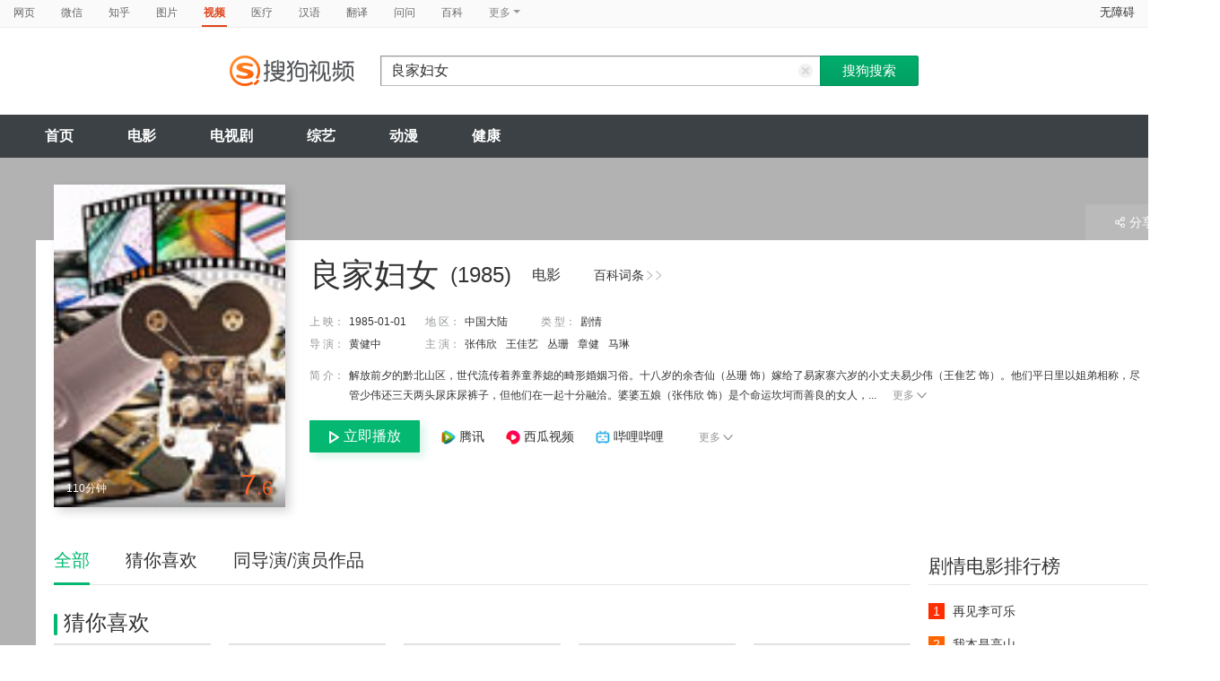

--- FILE ---
content_type: text/html;charset=UTF-8
request_url: https://tv.sogou.com/movie/mzuwy3k7giydanjrbha3zpgsxc7mllq.html
body_size: 27819
content:
<!DOCTYPE html><html lang="zh-cn" data-env="production" data-tag="video-pc-20250617195106"><head>
        <title>《良家妇女》-高清电影-完整版在线观看</title>
        <meta name="title" content="《良家妇女》-高清电影-完整版在线观看"/>
        <meta name="keywords" content='良家妇女电影，良家妇女高清完整版，良家妇女在线观看'/>
        <meta name="description" content='良家妇女，是由黄健中导演，由张伟欣，王佳艺，丛珊，章健主演的剧情电影。为您提供良家妇女在线观看、良家妇女演员表、良家妇女下载等相关信息，影片简介：解放前夕的黔北山区，世代流传着养童养媳的畸形婚姻习俗。十八岁的余杏仙（丛珊 饰）嫁给了易家寨六岁的小丈夫易少伟（王隹艺 饰）。他们平日里以姐弟相称，尽管少伟还三天两头尿床尿裤子，但他们在一起十分融洽。婆婆五娘（张伟欣 饰）是个命运坎坷而善良的女人，早早死了丈夫，拉扯着儿子相依为命，至今守寡。杏仙过门后，一家三口过得平平静静。农忙时，五娘的侄子开炳不时来帮工，与开炳的接触中，杏仙心生好感。不久山区解放了，开炳又来到易家，开炳和杏仙也越来越喜欢对方。一生受封建思想荼毒的三嫂（梁彦 饰）察觉此事，便挑唆年幼的少伟与杏仙闹别扭；并鼓动村里人上演“捉奸”的闹剧。平日里懦弱的杏仙挺身而出，当众宣布要与少伟离婚，与开炳结合......'/><script>window.UIGS_PARA={"query":"%C1%BC%BC%D2%B8%BE%C5%AE","tinyq":"%C1%BC%BC%D2%B8%BE%C5%AE","realq":"%C1%BC%BC%D2%B8%BE%C5%AE","dockey":"film_20051","pagetype":"tiny_movie","hasHobby":true,"hasCommentLong":false,"film_flag":0,"hobbyTop5":"小妇人|边城|木棉袈裟|太阳照常升起|满城尽带黄金甲","hobbyTop5Keys":"film_1197437;film_790045;film_20151;film_18477;film_170","playItemSize":5,"hasTicket":false,"fullFilmSize":0,"hasPianHua":false,"hasJuZhao":false,"hasSameStarring":true};</script><meta charset="UTF-8"><meta name="viewport" content="width=device-width,minimum-scale=1,maximum-scale=1,user-scalable=no"><meta name="format-detection" content="telephone=no"><meta name="format-detection" content="address=no"><meta itemprop="name"><meta itemprop="image"><meta itemprop="description" name="description"><meta name="reqinfo" content="uuid:6a2180ac-134a-480b-8426-92e1e2a42487, server:11.162.180.11, time:2026-01-18 20:37:36, idc:hd3"><meta name="renderer" content="webkit"><meta name="apple-mobile-web-app-capable" content="yes"><meta http-equiv="X-UA-Compatible" content="IE=edge, chrome=1"><meta http-equiv="cache-control" content="max-age=0"><meta http-equiv="cache-control" content="no-cache"><meta http-equiv="pragma" content="no-cache"><meta http-equiv="expires" content="0"><meta name="format-detection" content="telephone=no"><link type="image/x-icon" href="//dlweb.sogoucdn.com/translate/favicon.ico?v=20180424" rel="icon"><link type="image/x-icon" href="//dlweb.sogoucdn.com/translate/favicon.ico?v=20180424" rel="Shortcut Icon"><link type="image/x-icon" href="//dlweb.sogoucdn.com/translate/favicon.ico?v=20180424" rel="bookmark"><link rel="apple-touch-icon-precomposed" href="http://dlweb.sogoucdn.com/logo/images/2018/apple-touch-icon.png"><link rel="preload" href="//dlweb.sogoucdn.com/vs/static/js/vsbundle.3ed018b1.js" as="script" crossorigin="anonymous"><link rel="preload" href="//search.sogoucdn.com/video/pc/static/js/vendors.dea2deb2.js" as="script"><link rel="preload" href="//search.sogoucdn.com/video/pc/static/js/app.69bbd041.js" as="script"><link rel="preload" href="//search.sogoucdn.com/video/pc/static/css/5.67b7f4d5.css" as="style"><link rel="preload" href="//search.sogoucdn.com/video/pc/static/js/movie.04d6ec1d.js" as="script"><link rel="preload" href="//search.sogoucdn.com/video/pc/static/css/0.99259bd9.css" as="style"><link rel="preload" href="//search.sogoucdn.com/video/pc/static/js/common.c2809462.js" as="script"><link rel="prefetch" href="//search.sogoucdn.com/video/pc/static/css/1.697d2d09.css"><link rel="prefetch" href="//search.sogoucdn.com/video/pc/static/css/10.622c3ef0.css"><link rel="prefetch" href="//search.sogoucdn.com/video/pc/static/css/3.a2fd5b7f.css"><link rel="prefetch" href="//search.sogoucdn.com/video/pc/static/css/6.1255bbfd.css"><link rel="prefetch" href="//search.sogoucdn.com/video/pc/static/css/7.a0a8b91a.css"><link rel="prefetch" href="//search.sogoucdn.com/video/pc/static/css/8.7e6f6f5e.css"><link rel="prefetch" href="//search.sogoucdn.com/video/pc/static/css/9.67b7f4d5.css"><link rel="prefetch" href="//search.sogoucdn.com/video/pc/static/js/Movie.5256e4c6.js"><link rel="prefetch" href="//search.sogoucdn.com/video/pc/static/js/home.3674da8b.js"><link rel="prefetch" href="//search.sogoucdn.com/video/pc/static/js/list.3e73f7a2.js"><link rel="prefetch" href="//search.sogoucdn.com/video/pc/static/js/result.fa228917.js"><link rel="prefetch" href="//search.sogoucdn.com/video/pc/static/js/resultQbot.c8c68b0b.js"><link rel="prefetch" href="//search.sogoucdn.com/video/pc/static/js/star.679de3df.js"><link rel="prefetch" href="//search.sogoucdn.com/video/pc/static/js/teleplay.736aa775.js"><link rel="prefetch" href="//search.sogoucdn.com/video/pc/static/js/tvshow.860e2929.js"><link rel="stylesheet" href="//search.sogoucdn.com/video/pc/static/css/5.67b7f4d5.css"><link rel="stylesheet" href="//search.sogoucdn.com/video/pc/static/css/0.99259bd9.css"></head><body><div id="app"> <div id="videoApp" data-server-rendered="true"><div id="wrap"><div id="header"><nav><ul class="header-nav home-top-nav"><li><a target="_self" href="//www.sogou.com/web?ie=utf8&amp;fr=video_pc_nav&amp;query=%E8%89%AF%E5%AE%B6%E5%A6%87%E5%A5%B3" data-type="page">网页</a></li><li><a target="_self" href="//weixin.sogou.com/weixin?ie=utf8&amp;fr=video_pc_nav&amp;query=%E8%89%AF%E5%AE%B6%E5%A6%87%E5%A5%B3" data-type="wechat">微信</a></li><li><a target="_self" href="//www.sogou.com/sogou?p=73351201&amp;ie=utf8&amp;fr=video_pc_nav&amp;query=%E8%89%AF%E5%AE%B6%E5%A6%87%E5%A5%B3&amp;insite=zhihu.com" data-type="zhihu">知乎</a></li><li><a target="_self" href="//pic.sogou.com/pics?p=40230504&amp;ie=utf8&amp;fr=video_pc_nav&amp;query=%E8%89%AF%E5%AE%B6%E5%A6%87%E5%A5%B3" data-type="pic">图片</a></li><li class="cur"><a target="" href="javascript:void(0)" data-type="video">视频</a></li><li><a target="_self" href="//www.sogou.com/web?ie=utf8&amp;fr=video_pc_nav&amp;query=%E8%89%AF%E5%AE%B6%E5%A6%87%E5%A5%B3&amp;m2web=mingyi.sogou.com" data-type="mingyi">医疗</a></li><li><a target="_self" href="//hanyu.sogou.com/result?ie=utf8&amp;fr=video_pc_nav&amp;query=%E8%89%AF%E5%AE%B6%E5%A6%87%E5%A5%B3" data-type="hanyu">汉语</a></li><li><a target="_self" href="//fanyi.sogou.com/?ie=utf8&amp;fr=video_pc_nav&amp;keyword=%E8%89%AF%E5%AE%B6%E5%A6%87%E5%A5%B3" data-type="fanyi" data-key="keyword">翻译</a></li><li><a target="_self" href="//www.sogou.com/sogou?ch=videosearch&amp;ie=utf8&amp;fr=video_pc_nav&amp;query=%E8%89%AF%E5%AE%B6%E5%A6%87%E5%A5%B3&amp;insite=wenwen.sogou.com" data-type="wenwen">问问</a></li><li><a target="_self" href="//www.sogou.com/sogou?pid=sogou-wsse-17737832ac17be52&amp;ie=utf8&amp;fr=video_pc_nav&amp;query=%E8%89%AF%E5%AE%B6%E5%A6%87%E5%A5%B3&amp;insite=baike.sogou.com" data-type="baike">百科</a></li> <li class="header-nav-more">
      更多
      <i class="header-triangle"></i> <div class="header-nav-menu"><span class="ico-san"></span> <a href="//www.sogou.com/sogou?interation=1728053249&amp;pid=sogou-wsse-7050094b04fd9aa3&amp;ie=utf8&amp;fr=video_pc_nav&amp;query=%E8%89%AF%E5%AE%B6%E5%A6%87%E5%A5%B3" data-type="news">资讯</a><a href="//map.sogou.com/?ie=utf8&amp;fr=video_pc_nav&amp;#lq=%E8%89%AF%E5%AE%B6%E5%A6%87%E5%A5%B3" data-type="map" data-key="#lq">地图</a><a href="//www.sogou.com/sogou?interation=196636&amp;pid=sogou-wsse-926c11cc055de9b8&amp;ie=utf8&amp;fr=video_pc_nav&amp;query=%E8%89%AF%E5%AE%B6%E5%A6%87%E5%A5%B3" data-type="zhishi">知识</a><a href="//as.sogou.com/?ie=utf8&amp;fr=video_pc_nav&amp;query=%E8%89%AF%E5%AE%B6%E5%A6%87%E5%A5%B3" data-type="as">应用</a><a href="//www.sogou.com/docs/more.htm?ie=utf8&amp;fr=video_pc_nav&amp;kw=%E8%89%AF%E5%AE%B6%E5%A6%87%E5%A5%B3" data-type="all" data-key="kw" class="header-nav-all">全部</a></div></li></ul> <a id="cniil_wza" href="javascript:void(0)" class="access-home">无障碍</a></nav> <div class="header"><div class="searchbox"><a href="/" class="logo"><img src="//search.sogoucdn.com/video/pc/static/img/logo_sogou_yingshi.eae5aab.png" srcset="//search.sogoucdn.com/video/pc/static/img/logo_sogou_yingshi@2x.42b0c06.png 2x"></a> <form action="/v" method="get" name="searchForm" accept-charset="utf8" class="searchform"><div class="querybox"><div class="qborder"><input id="query" autocomplete="off" name="query" value="良家妇女" class="query"> <i class="search-reset"></i></div></div> <input type="hidden" name="typemask" value="6"> <input type="hidden" name="p" value=""> <input type="hidden" name="w" value="06009900"> <input type="hidden" name="dp" value=""> <input type="hidden" name="dr" value> <input type="hidden" name="_asf" value="tv.sogou.com"> <input type="hidden" name="_ast" value="1768739856125"> <input type="hidden" name="enter" value="1"> <input type="hidden" name="ie" value="utf8"> <div class="sbtn1"><input type="submit" value="搜狗搜索" class="sbtn1"></div> <!----> <!----></form></div></div></div> <!----> <div class="mnavbox mnavbox-home" style="border:none;"><ul data-uigs="pbtype::cl;uigs_cl::close" class="mnav"><li><a href="/">首页</a></li><li><a href="/channel/movie">电影</a></li><li><a href="/channel/teleplay">电视剧</a></li><li><a href="/channel/tvshow">综艺</a></li><li><a href="/channel/cartoon">动漫</a></li><li><a href="/channel/health">健康</a></li></ul></div> <div class="main detail_another"><div class="detail_section_container ca-tv-detail"><div class="srch-detail-wrap"><a id="thumb_img" target="" title="良家妇女" href="javascript:void(0)" data-uigs="pbtype::cl;uigs_cl::m_pic_link&amp;" class="srch-detail-thumb img-thumb curNoCursor"><div class="thumb-shade"></div> <div class="sort_lst_txt_btm_bg"></div> <img src="https://img01.sogoucdn.com/v2/thumb/resize/w/258/h/360/t/0/retype/ext/auto/q/75?appid=200839&amp;url=http%3A%2F%2Fimg02.sogoucdn.com%2Fapp%2Fa%2F100520052%2F05cf654c4b00755ab4a45192c1fd9381" title="良家妇女" alt="良家妇女" onerror="this.onerror=null;this.src='https://img02.sogoucdn.com/app/a/07/e81996f689cee803e28862b3ed9e959b'"> <div class="srch-detail-thumb-tit">
      110分钟
    </div> <div class="srch-result-thumb-rgt"><em class="stress"><i>7</i>.6</em></div> <!----></a> <h1 class="srch-detail-tit"><a href="http://baike.sogou.com/v64603366.htm" title="良家妇女" target="_blank" data-uigs="pbtype::cl;uigs_cl::m_head_baike&amp;http://baike.sogou.com/v64603366.htm" class="linkto-baike">百科词条<i></i><i></i></a> <!----> <div class="result-tit-sub"><span class="tit-info">(1985)</span> <span class="tit-type">电影</span></div> <!---->
    良家妇女
  </h1> <dl class="srch-result-info"><div><dt>上 映：</dt> <dd class="srch-info-lft">
        1985-01-01
      </dd></div> <!----> <div><dt>地 区：</dt> <dd class="srch-info-lft"><a href="/list?entity=film&amp;zone=%E4%B8%AD%E5%9B%BD%E5%A4%A7%E9%99%86&amp;ie=utf8" target="_blank" title="中国大陆" data-uigs="pbtype::cl;uigs_cl::m_head_zone&amp;/list?entity=film&amp;zone=%E4%B8%AD%E5%9B%BD%E5%A4%A7%E9%99%86&amp;ie=utf8">中国大陆</a></dd></div> <div><dt>类 型：</dt> <dd><a href="/list?entity=film&amp;style=%E5%89%A7%E6%83%85&amp;ie=utf8" target="_blank" title="剧情" data-uigs="pbtype::cl;uigs_cl::m_head_style&amp;/list?entity=film&amp;style=%E5%89%A7%E6%83%85&amp;ie=utf8">剧情</a></dd></div> <div><dt>
        导 演：
      </dt> <dd class="srch-info-lft"><a href="/star/%E9%BB%84%E5%81%A5%E4%B8%AD.html" target="_blank" title="黄健中" data-uigs="pbtype::cl;uigs_cl::m_head_director&amp;/star/%E9%BB%84%E5%81%A5%E4%B8%AD.html">黄健中</a></dd></div> <div><dt>主 演：</dt> <dd><a href="/star/%E5%BC%A0%E4%BC%9F%E6%AC%A3.html" target="_blank" title="张伟欣" data-uigs="pbtype::cl;uigs_cl::m_head_actors&amp;/star/%E5%BC%A0%E4%BC%9F%E6%AC%A3.html">张伟欣</a><a href="/star/%E7%8E%8B%E4%BD%B3%E8%89%BA.html" target="_blank" title="王佳艺" data-uigs="pbtype::cl;uigs_cl::m_head_actors&amp;/star/%E7%8E%8B%E4%BD%B3%E8%89%BA.html">王佳艺</a><a href="/star/%E4%B8%9B%E7%8F%8A.html" target="_blank" title="丛珊" data-uigs="pbtype::cl;uigs_cl::m_head_actors&amp;/star/%E4%B8%9B%E7%8F%8A.html">丛珊</a><a href="/star/%E7%AB%A0%E5%81%A5.html" target="_blank" title="章健" data-uigs="pbtype::cl;uigs_cl::m_head_actors&amp;/star/%E7%AB%A0%E5%81%A5.html">章健</a><a href="/star/%E9%A9%AC%E7%90%B3.html" target="_blank" title="马琳" data-uigs="pbtype::cl;uigs_cl::m_head_actors&amp;/star/%E9%A9%AC%E7%90%B3.html">马琳</a></dd></div> <!----> <!----> <!----> <!----> <div class="srch-info-lft"><dt class="dtd-intro lft_newline">
    简 介：
  </dt> <dd id="intro_0" class="dtd-intro">
    解放前夕的黔北山区，世代流传着养童养媳的畸形婚姻习俗。十八岁的余杏仙（丛珊 饰）嫁给了易家寨六岁的小丈夫易少伟（王隹艺 饰）。他们平日里以姐弟相称，尽管少伟还三天两头尿床尿裤子，但他们在一起十分融洽。婆婆五娘（张伟欣 饰）是个命运坎坷而善良的女人，...
    <a href="javascript:void(0)" data-uigs="pbtype::cl;uigs_cl::m_head_intro_unfold" class="btn-info-more">更多<i></i></a> <!----></dd></div></dl> <div class="detail_section_btom"><div><!----> <!----> <a href="/vc/np?type=play&amp;link=[base64]&amp;query=良家妇女" target="_blank" data-uigs="pbtype::cl;uigs_cl::m_head_siteqq.png&amp;"><img width="16" height="16" src="//dlweb.sogoucdn.com/video/wap/static/img/logo/qq.png" class="img-site-detail">
      腾讯
    </a><a href="/vc/np?type=play&amp;link=[base64]&amp;query=良家妇女" target="_blank" data-uigs="pbtype::cl;uigs_cl::m_head_siteixigua.png&amp;"><img width="16" height="16" src="//dlweb.sogoucdn.com/video/wap/static/img/logo/ixigua.png" class="img-site-detail">
      西瓜视频
    </a><a href="/vc/np?type=play&amp;link=[base64]&amp;query=良家妇女&amp;fr=seo.bilibili.com" target="_blank" data-uigs="pbtype::cl;uigs_cl::m_head_sitebilibili.png&amp;"><img width="16" height="16" src="//dlweb.sogoucdn.com/video/wap/static/img/logo/bilibili.png" class="img-site-detail">
      哔哩哔哩
    </a> <div class="video-more-unfold"><span id="source_more" class="btn-info-more">更多<i></i></span> <ul class="detail_section_share_box detail_section_more_box" style="display:none;"><li class="on"><a href="/vc/np?type=play&amp;link=[base64]&amp;query=良家妇女" target="_blank"><img width="16" height="16" src="//dlweb.sogoucdn.com/video/wap/static/img/logo/iqiyi.png" class="img-site">
          爱奇艺
        </a></li><li><a href="/vc/np?type=play&amp;link=[base64]&amp;query=良家妇女" target="_blank"><img width="16" height="16" src="//dlweb.sogoucdn.com/video/wap/static/img/logo/1905.png" class="img-site">
          电影网
        </a></li></ul></div></div></div> <!----> <div class="ui-pulldown-menu srch-info-source"><span id="share_btn" class="btn-info-share"><i></i>分享</span> <ul id="share_box" class="detail_section_share_box" style="display:none;"><li><a data-uigs="pbtype::cl;uigs_cl::m_share_sina&amp;https://service.weibo.com/share/share.php?url=http://v.sogou.com/movie/mzuwy3k7giydanjrbha3zpgsxc7mllq.html&amp;title=%E6%88%91%E6%AD%A3%E5%9C%A8%40%E6%90%9C%E7%8B%97%E5%BD%B1%E8%A7%86%E7%9C%8B%23%E8%89%AF%E5%AE%B6%E5%A6%87%E5%A5%B3%23http%3A%2F%2Fv.sogou.com%2Fmovie%2Fmzuwy3k7giydanjrbha3zpgsxc7mllq.html%EF%BC%8C%E4%BD%A0%E7%9C%8B%E8%BF%87%E4%BA%86%E5%90%97%EF%BC%9F~" title="分享到新浪微博" href="https://service.weibo.com/share/share.php?url=http://v.sogou.com/movie/mzuwy3k7giydanjrbha3zpgsxc7mllq.html&amp;title=%E6%88%91%E6%AD%A3%E5%9C%A8%40%E6%90%9C%E7%8B%97%E5%BD%B1%E8%A7%86%E7%9C%8B%23%E8%89%AF%E5%AE%B6%E5%A6%87%E5%A5%B3%23http%3A%2F%2Fv.sogou.com%2Fmovie%2Fmzuwy3k7giydanjrbha3zpgsxc7mllq.html%EF%BC%8C%E4%BD%A0%E7%9C%8B%E8%BF%87%E4%BA%86%E5%90%97%EF%BC%9F~" target="_blank"><i class="share_icon_wb"></i><span>新浪微博</span></a></li> <li><a data-uigs="pbtype::cl;uigs_cl::m_share_douban&amp;http://www.douban.com/recommend/?url=http://v.sogou.com/movie/mzuwy3k7giydanjrbha3zpgsxc7mllq.html&amp;title=%E6%88%91%E6%AD%A3%E5%9C%A8%40%E6%90%9C%E7%8B%97%E5%BD%B1%E8%A7%86%E7%9C%8B%23%E8%89%AF%E5%AE%B6%E5%A6%87%E5%A5%B3%23http%3A%2F%2Fv.sogou.com%2Fmovie%2Fmzuwy3k7giydanjrbha3zpgsxc7mllq.html%EF%BC%8C%E4%BD%A0%E7%9C%8B%E8%BF%87%E4%BA%86%E5%90%97%EF%BC%9F~" title="分享到豆瓣" href="http://www.douban.com/recommend/?url=http://v.sogou.com/movie/mzuwy3k7giydanjrbha3zpgsxc7mllq.html&amp;title=%E6%88%91%E6%AD%A3%E5%9C%A8%40%E6%90%9C%E7%8B%97%E5%BD%B1%E8%A7%86%E7%9C%8B%23%E8%89%AF%E5%AE%B6%E5%A6%87%E5%A5%B3%23http%3A%2F%2Fv.sogou.com%2Fmovie%2Fmzuwy3k7giydanjrbha3zpgsxc7mllq.html%EF%BC%8C%E4%BD%A0%E7%9C%8B%E8%BF%87%E4%BA%86%E5%90%97%EF%BC%9F~" target="_blank"><i class="share_icon_db"></i><span>豆瓣</span></a></li> <li><a data-uigs="pbtype::cl;uigs_cl::m_share_qzone&amp;http://sns.qzone.qq.com/cgi-bin/qzshare/cgi_qzshare_onekey?url=http://v.sogou.com/movie/mzuwy3k7giydanjrbha3zpgsxc7mllq.html&amp;title=%E6%88%91%E6%AD%A3%E5%9C%A8%40%E6%90%9C%E7%8B%97%E5%BD%B1%E8%A7%86%E7%9C%8B%23%E8%89%AF%E5%AE%B6%E5%A6%87%E5%A5%B3%23http%3A%2F%2Fv.sogou.com%2Fmovie%2Fmzuwy3k7giydanjrbha3zpgsxc7mllq.html%EF%BC%8C%E4%BD%A0%E7%9C%8B%E8%BF%87%E4%BA%86%E5%90%97%EF%BC%9F~" uigs="m_share_qzone" title="分享到QQ空间" href="http://sns.qzone.qq.com/cgi-bin/qzshare/cgi_qzshare_onekey?url=http://v.sogou.com/movie/mzuwy3k7giydanjrbha3zpgsxc7mllq.html&amp;title=%E6%88%91%E6%AD%A3%E5%9C%A8%40%E6%90%9C%E7%8B%97%E5%BD%B1%E8%A7%86%E7%9C%8B%23%E8%89%AF%E5%AE%B6%E5%A6%87%E5%A5%B3%23http%3A%2F%2Fv.sogou.com%2Fmovie%2Fmzuwy3k7giydanjrbha3zpgsxc7mllq.html%EF%BC%8C%E4%BD%A0%E7%9C%8B%E8%BF%87%E4%BA%86%E5%90%97%EF%BC%9F~" target="_blank"><i class="share_icon_qqzone"></i><span>QQ空间</span></a></li></ul></div> <!----></div> <div id="section_height" class="section clearfix"><div class="column_rgt"><div class="section_aside"><div id="movie_style_list"><div class="section_aside_tit"><h2>剧情电影排行榜</h2></div> <div class="section_aside_bx"><ul class="section_aside_lst section_aside_lst_score"><li><a href="/movie/mzuwy3k7ge2dgmjzge2qtvgzxt54b3v7zhanm.html" title="再见李可乐" uigs="m_hotlist" target="_blank" data-uigs="pbtype::cl;uigs_cl::m_hitlist&amp;/movie/mzuwy3k7ge2dgmjzge2qtvgzxt54b3v7zhanm.html" class="section_aside_lst_tab"><span class="section_aside_lst_tab_rgt"><em class="stress"></em></span> <span class="section_aside_lst_tab_lft"><span class="section_aside_lst_num section_aside_lst_topone">1</span> <span class="section_aside_lst_txt">再见李可乐</span></span></a></li><li><a href="/movie/mzuwy3k7ge2dgmrvgiyqttwswg7mvr5y37e32.html" title="我本是高山" uigs="m_hotlist" target="_blank" data-uigs="pbtype::cl;uigs_cl::m_hitlist&amp;/movie/mzuwy3k7ge2dgmrvgiyqttwswg7mvr5y37e32.html" class="section_aside_lst_tab"><span class="section_aside_lst_tab_rgt"><em class="stress"></em></span> <span class="section_aside_lst_tab_lft"><span class="section_aside_lst_num section_aside_lst_toptwo">2</span> <span class="section_aside_lst_txt">我本是高山</span></span></a></li><li><a href="/movie/mzuwy3k7gyytanrtbhgkttfzytq37s52yu.html" title="泰坦尼克号" uigs="m_hotlist" target="_blank" data-uigs="pbtype::cl;uigs_cl::m_hitlist&amp;/movie/mzuwy3k7gyytanrtbhgkttfzytq37s52yu.html" class="section_aside_lst_tab"><span class="section_aside_lst_tab_rgt"><em class="stress">9.5</em></span> <span class="section_aside_lst_tab_lft"><span class="section_aside_lst_num section_aside_lst_topthree">3</span> <span class="section_aside_lst_txt">泰坦尼克号</span></span></a></li><li><a href="/movie/mzuwy3k7ge2dcnbsg4zqtm5ex7k5nlwn6u.html" title="长空之王" uigs="m_hotlist" target="_blank" data-uigs="pbtype::cl;uigs_cl::m_hitlist&amp;/movie/mzuwy3k7ge2dcnbsg4zqtm5ex7k5nlwn6u.html" class="section_aside_lst_tab"><span class="section_aside_lst_tab_rgt"><em class="stress">6.6</em></span> <span class="section_aside_lst_tab_lft"><span class="section_aside_lst_num">4</span> <span class="section_aside_lst_txt">长空之王</span></span></a></li><li><a href="/movie/mzuwy3k7geztomjxge3qtphbzdt4ltokv4.html" title="坚如磐石" uigs="m_hotlist" target="_blank" data-uigs="pbtype::cl;uigs_cl::m_hitlist&amp;/movie/mzuwy3k7geztomjxge3qtphbzdt4ltokv4.html" class="section_aside_lst_tab"><span class="section_aside_lst_tab_rgt"><em class="stress"></em></span> <span class="section_aside_lst_tab_lft"><span class="section_aside_lst_num">5</span> <span class="section_aside_lst_txt">坚如磐石</span></span></a></li><li><a href="/movie/mzuwy3k7ge2dgmrygeyqtrhkxpq3fo6e3tg2g.html" title="年会不能停" uigs="m_hotlist" target="_blank" data-uigs="pbtype::cl;uigs_cl::m_hitlist&amp;/movie/mzuwy3k7ge2dgmrygeyqtrhkxpq3fo6e3tg2g.html" class="section_aside_lst_tab"><span class="section_aside_lst_tab_rgt"><em class="stress"></em></span> <span class="section_aside_lst_tab_lft"><span class="section_aside_lst_num">6</span> <span class="section_aside_lst_txt">年会不能停</span></span></a></li><li><a href="/movie/mzuwy3k7geztsnjsg4zatspgxh63px6fvw24jovd.html" title="涉过愤怒的海" uigs="m_hotlist" target="_blank" data-uigs="pbtype::cl;uigs_cl::m_hitlist&amp;/movie/mzuwy3k7geztsnjsg4zatspgxh63px6fvw24jovd.html" class="section_aside_lst_tab"><span class="section_aside_lst_tab_rgt"><em class="stress"></em></span> <span class="section_aside_lst_tab_lft"><span class="section_aside_lst_num">7</span> <span class="section_aside_lst_txt">涉过愤怒的海</span></span></a></li><li><a href="/movie/mzuwy3k7ge2demzxga3qtmglxxd4d7ow2a.html" title="八角笼中" uigs="m_hotlist" target="_blank" data-uigs="pbtype::cl;uigs_cl::m_hitlist&amp;/movie/mzuwy3k7ge2demzxga3qtmglxxd4d7ow2a.html" class="section_aside_lst_tab"><span class="section_aside_lst_tab_rgt"><em class="stress">7.5</em></span> <span class="section_aside_lst_tab_lft"><span class="section_aside_lst_num">8</span> <span class="section_aside_lst_txt">八角笼中</span></span></a></li></ul></div></div> <div id="movie_hot_list"><div class="section_aside_tit mb0"><h2>热播榜</h2></div> <div class="section_aside_hotlist"><ul class="section_aside_lst section_aside_lst_score"><li class="hotlist-top1"><a href="/movie/mzuwy3k7ge2dgmjzge2qtvgzxt54b3v7zhanm.html" title="再见李可乐" data-uigs="pbtype::cl;uigs_cl::m_hotlist2&amp;/movie/mzuwy3k7ge2dgmjzge2qtvgzxt54b3v7zhanm.html" target="_blank" class="section_aside_hotlist_bx"><span class="section_aside_lst_tab_rgt"><em class="stress"></em></span> <div class="section_aside_lst_tab_lft"><span class="hotlist-num">1</span> <img src="http://img03.sogoucdn.com/app/a/200803/efcc5fa79755eb4891a8d6ea35c24207" width="77" height="103" alt="再见李可乐"> <div class="hotlist-info"><h2>再见李可乐</h2>
              导演：王小列<br>
              演员：闫妮	谭松韵	吴京	蒋龙	赵小棠	冯雷	李虎城	平安	小七	小可乐
            </div></div></a></li><li class="hotlist-top2"><a href="/movie/mzuwy3k7ge2dgmrtgq2qto5nxww3v7wwv3goz3vy.html" title="画江湖之天罡" data-uigs="pbtype::cl;uigs_cl::m_hotlist2&amp;/movie/mzuwy3k7ge2dgmrtgq2qto5nxww3v7wwv3goz3vy.html" target="_blank" class="section_aside_hotlist_bx"><span class="section_aside_lst_tab_rgt"><em class="stress"></em></span> <div class="section_aside_lst_tab_lft"><span class="hotlist-num">2</span> <img src="http://img04.sogoucdn.com/app/a/200803/5c0ed683a3fca8e7662ff8ee21fd87d4" width="77" height="103" alt="画江湖之天罡"> <div class="hotlist-info"><h2>画江湖之天罡</h2>
              导演：周飞龙;任伟杰<br>
              演员：孟宇	阎么么	王凯	郭政建	阎萌萌	杨默	高枫	齐斯伽	刘芊含	马程
            </div></div></a></li><li class="hotlist-top3"><a href="/movie/mzuwy3k7ge2dgmrvgiyqttwswg7mvr5y37e32.html" title="我本是高山" data-uigs="pbtype::cl;uigs_cl::m_hotlist2&amp;/movie/mzuwy3k7ge2dgmrvgiyqttwswg7mvr5y37e32.html" target="_blank" class="section_aside_hotlist_bx"><span class="section_aside_lst_tab_rgt"><em class="stress"></em></span> <div class="section_aside_lst_tab_lft"><span class="hotlist-num">3</span> <img src="http://img02.sogoucdn.com/app/a/200803/b97bee3a3bfe5164bcab5fa18378293b" width="77" height="103" alt="我本是高山"> <div class="hotlist-info"><h2>我本是高山</h2>
              导演：郑大圣;杨瑾<br>
              演员：海清	陈永胜	柴烨	王玥婷	万国鹏	美朵达瓦	赵瑞婷	罗解艳	郭莉娜	潘家艳
            </div></div></a></li> <li><a href="/movie/mzuwy3k7gyytanrtbhgkttfzytq37s52yu.html" title="泰坦尼克号" data-uigs="pbtype::cl;uigs_cl::m_hotlist2&amp;/movie/mzuwy3k7gyytanrtbhgkttfzytq37s52yu.html" target="_blank" class="section_aside_lst_tab"><span class="section_aside_lst_tab_rgt"><em class="stress">9.5</em></span> <span class="section_aside_lst_tab_lft"><span class="section_aside_lst_num">4</span> <span class="section_aside_lst_txt">泰坦尼克号</span></span></a></li><li><a href="/movie/mzuwy3k7ge2dcnbsg4zqtm5ex7k5nlwn6u.html" title="长空之王" data-uigs="pbtype::cl;uigs_cl::m_hotlist2&amp;/movie/mzuwy3k7ge2dcnbsg4zqtm5ex7k5nlwn6u.html" target="_blank" class="section_aside_lst_tab"><span class="section_aside_lst_tab_rgt"><em class="stress">6.6</em></span> <span class="section_aside_lst_tab_lft"><span class="section_aside_lst_num">5</span> <span class="section_aside_lst_txt">长空之王</span></span></a></li><li><a href="/movie/mzuwy3k7geztomjxge3qtphbzdt4ltokv4.html" title="坚如磐石" data-uigs="pbtype::cl;uigs_cl::m_hotlist2&amp;/movie/mzuwy3k7geztomjxge3qtphbzdt4ltokv4.html" target="_blank" class="section_aside_lst_tab"><span class="section_aside_lst_tab_rgt"><!----></span> <span class="section_aside_lst_tab_lft"><span class="section_aside_lst_num">6</span> <span class="section_aside_lst_txt">坚如磐石</span></span></a></li><li><a href="/movie/mzuwy3k7ge2dgmrygeyqtrhkxpq3fo6e3tg2g.html" title="年会不能停" data-uigs="pbtype::cl;uigs_cl::m_hotlist2&amp;/movie/mzuwy3k7ge2dgmrygeyqtrhkxpq3fo6e3tg2g.html" target="_blank" class="section_aside_lst_tab"><span class="section_aside_lst_tab_rgt"><!----></span> <span class="section_aside_lst_tab_lft"><span class="section_aside_lst_num">7</span> <span class="section_aside_lst_txt">年会不能停</span></span></a></li><li><a href="/movie/mzuwy3k7ge2denbzgqyqtt73zkt3lrgl7u.html" title="消失的她" data-uigs="pbtype::cl;uigs_cl::m_hotlist2&amp;/movie/mzuwy3k7ge2denbzgqyqtt73zkt3lrgl7u.html" target="_blank" class="section_aside_lst_tab"><span class="section_aside_lst_tab_rgt"><em class="stress">6.4</em></span> <span class="section_aside_lst_tab_lft"><span class="section_aside_lst_num">8</span> <span class="section_aside_lst_txt">消失的她</span></span></a></li></ul></div></div> <div id="movie_box_list"><div class="sort_nav clearfix aside_week_box_lst"><h2>本周票房榜</h2> <div class="sort_nav_bx"><ul id="movie_office_tab" class="sort_nav_lst"><li class="cur"><a href="javascript:void(0)" uigs="m_box_tab">内地</a></li><li><a href="javascript:void(0)" uigs="m_box_tab">北美</a></li><li><a href="javascript:void(0)" uigs="m_box_tab">香港</a></li></ul></div></div> <div id="movie_office_ul" class="section_aside_bx"><ul class="section_aside_lst section_aside_lst_score aside_week_box"><li><a href="/v?query=哈利·波特与魔法石&amp;ie=utf8" target="_blank" title="哈利·波特与魔法石" data-uigs="pbtype::cl;uigs_cl::m_box&amp;/v?query=哈利·波特与魔法石&amp;ie=utf8" class="section_aside_lst_tab"><span class="section_aside_lst_tab_rgt"><em class="stress">9478万</em></span> <span class="section_aside_lst_tab_lft"><span class="section_aside_lst_num section_aside_lst_topone">1</span> <span class="section_aside_lst_txt">哈利·波特与魔法石</span></span></a></li></ul><ul class="section_aside_lst section_aside_lst_score aside_week_box"><li><a href="/movie/mzuwy3k7gi3tgnrxgae5br54zk2ktvf5.html" target="_blank" title="星际穿越" data-uigs="pbtype::cl;uigs_cl::m_box&amp;/movie/mzuwy3k7gi3tgnrxgae5br54zk2ktvf5.html" class="section_aside_lst_tab"><span class="section_aside_lst_tab_rgt"><em class="stress">3056万</em></span> <span class="section_aside_lst_tab_lft"><span class="section_aside_lst_num section_aside_lst_toptwo">2</span> <span class="section_aside_lst_txt">星际穿越</span></span></a></li></ul><ul class="section_aside_lst section_aside_lst_score aside_week_box"><li><a href="/movie/mzuwy3k7geztgnbvguzqsmjzge3q.html" target="_blank" title="1917" data-uigs="pbtype::cl;uigs_cl::m_box&amp;/movie/mzuwy3k7geztgnbvguzqsmjzge3q.html" class="section_aside_lst_tab"><span class="section_aside_lst_tab_rgt"><em class="stress">2572万</em></span> <span class="section_aside_lst_tab_lft"><span class="section_aside_lst_num section_aside_lst_topthree">3</span> <span class="section_aside_lst_txt">1917</span></span></a></li></ul><ul class="section_aside_lst section_aside_lst_score aside_week_box"><li><a href="/movie/mzuwy3k7gezdamjqga2qttxtzgyq.html" target="_blank" title="误杀" data-uigs="pbtype::cl;uigs_cl::m_box&amp;/movie/mzuwy3k7gezdamjqga2qttxtzgyq.html" class="section_aside_lst_tab"><span class="section_aside_lst_tab_rgt"><em class="stress">2361万</em></span> <span class="section_aside_lst_tab_lft"><span class="section_aside_lst_num">4</span> <span class="section_aside_lst_txt">误杀</span></span></a></li></ul><ul class="section_aside_lst section_aside_lst_score aside_week_box"><li><a href="/v?query=绝地战警：疾速追击&amp;ie=utf8" target="_blank" title="绝地战警：疾速追击" data-uigs="pbtype::cl;uigs_cl::m_box&amp;/v?query=绝地战警：疾速追击&amp;ie=utf8" class="section_aside_lst_tab"><span class="section_aside_lst_tab_rgt"><em class="stress">2229万</em></span> <span class="section_aside_lst_tab_lft"><span class="section_aside_lst_num">5</span> <span class="section_aside_lst_txt">绝地战警：疾速追击</span></span></a></li></ul><ul class="section_aside_lst section_aside_lst_score aside_week_box"><li><a href="/movie/mzuwy3k7geztemzqgmyqtnxaygtmzwfvytdono6dyoym7vi.html" target="_blank" title="多力特的奇幻冒险" data-uigs="pbtype::cl;uigs_cl::m_box&amp;/movie/mzuwy3k7geztemzqgmyqtnxaygtmzwfvytdono6dyoym7vi.html" class="section_aside_lst_tab"><span class="section_aside_lst_tab_rgt"><em class="stress">1693万</em></span> <span class="section_aside_lst_tab_lft"><span class="section_aside_lst_num">6</span> <span class="section_aside_lst_txt">多力特的奇幻冒险</span></span></a></li></ul><ul class="section_aside_lst section_aside_lst_score aside_week_box"><li><a href="/movie/mzuwy3k7geytanrrgmyqtmglwdnq.html" target="_blank" title="八佰" data-uigs="pbtype::cl;uigs_cl::m_box&amp;/movie/mzuwy3k7geytanrrgmyqtmglwdnq.html" class="section_aside_lst_tab"><span class="section_aside_lst_tab_rgt"><em class="stress">1432万</em></span> <span class="section_aside_lst_tab_lft"><span class="section_aside_lst_num">7</span> <span class="section_aside_lst_txt">八佰</span></span></a></li></ul><ul class="section_aside_lst section_aside_lst_score aside_week_box"><li><a href="/movie/mzuwy3k7geztenrrgy4qtpflzpm3hnon6u.html" target="_blank" title="极速车王" data-uigs="pbtype::cl;uigs_cl::m_box&amp;/movie/mzuwy3k7geztenrrgy4qtpflzpm3hnon6u.html" class="section_aside_lst_tab"><span class="section_aside_lst_tab_rgt"><em class="stress">654万</em></span> <span class="section_aside_lst_tab_lft"><span class="section_aside_lst_num">8</span> <span class="section_aside_lst_txt">极速车王</span></span></a></li></ul></div></div></div></div> <div id="left_div" class="column_lft"><div id="all" class="sort_nav clearfix"><div class="navfix clearfix" style="display:none;"><div id="nav_bar" class="nav_bar"><div class="sort_nav_bx"><ul class="sort_nav_lst"><li class="cur"><a>全部 </a></li><li><a>猜你喜欢 </a></li><li><a>同导演/演员作品 </a></li></ul></div></div></div> <div class="sort_nav_bx"><ul class="sort_nav_lst"><li class="cur"><a>全部 </a></li><li><a>猜你喜欢 </a></li><li><a>同导演/演员作品 </a></li></ul></div></div></div> <div id="hobby" class="column_lft"><h2 class="detail_tit"><i></i>猜你喜欢
  </h2> <div class="sort_lst_bx"><ul id="hobby_ul" class="sort_lst lst_ulike"><li class="img-thumb hobby_li"><a href="/movie/mzuwy3k7geytsnzugm3qtufbxc7mrsy.html" title="小妇人" data-uigs="pbtype::cl;uigs_cl::m_hobby_img_0&amp;/movie/mzuwy3k7geytsnzugm3qtufbxc7mrsy.html" target="_blank" class="sort_lst_thumb"><img src="https://img02.sogoucdn.com/v2/thumb/resize/w/258/h/360/t/0/retype/ext/auto/q/75?appid=200839&amp;url=http%3A%2F%2Fimg04.sogoucdn.com%2Fapp%2Fa%2F200803%2Fdb19f01463d19edaa042f6052a195649" data-src="https://img02.sogoucdn.com/v2/thumb/resize/w/258/h/360/t/0/retype/ext/auto/q/75?appid=200839&amp;url=http%3A%2F%2Fimg04.sogoucdn.com%2Fapp%2Fa%2F200803%2Fdb19f01463d19edaa042f6052a195649" alt="小妇人" data-was-processed="true" onerror="this.onerror=null;this.src='https://v.sogou.com/images/_blank.png'" class="lazy loaded"> <div class="play_hv2"></div> <div class="sort_lst_txt_btm_bg"></div> <div class="sort_lst_thumb_txt_rgt"><em class="stress"><span>8.0</span></em></div> <div class="sort_lst_thumb_txt_lft">135分钟</div></a> <div class="sort_lst_tit"><a href="/movie/mzuwy3k7geytsnzugm3qtufbxc7mrsy.html" title="小妇人" data-uigs="pbtype::cl;uigs_cl::m_hobby_title_0&amp;/movie/mzuwy3k7geytsnzugm3qtufbxc7mrsy.html">小妇人</a></div> <span class="sort_lst_txt">西尔莎·罗南 / 艾玛·沃森 / 弗洛伦丝·皮尤</span></li><li class="img-thumb hobby_li"><a href="/movie/mzuwy3k7g44tambugue3dx5ty4.html" title="边城" data-uigs="pbtype::cl;uigs_cl::m_hobby_img_1&amp;/movie/mzuwy3k7g44tambugue3dx5ty4.html" target="_blank" class="sort_lst_thumb"><img src="https://img04.sogoucdn.com/v2/thumb/resize/w/258/h/360/t/0/retype/ext/auto/q/75?appid=200839&amp;url=http%3A%2F%2Fimg01.sogoucdn.com%2Fapp%2Fa%2F100520052%2F01881236f1a36922434f8f3551a445b5" data-src="https://img04.sogoucdn.com/v2/thumb/resize/w/258/h/360/t/0/retype/ext/auto/q/75?appid=200839&amp;url=http%3A%2F%2Fimg01.sogoucdn.com%2Fapp%2Fa%2F100520052%2F01881236f1a36922434f8f3551a445b5" alt="边城" data-was-processed="true" onerror="this.onerror=null;this.src='https://v.sogou.com/images/_blank.png'" class="lazy loaded"> <div class="play_hv2"></div> <div class="sort_lst_txt_btm_bg"></div> <div class="sort_lst_thumb_txt_rgt"><em class="stress"><span>8.2</span></em></div> <div class="sort_lst_thumb_txt_lft">94分钟</div></a> <div class="sort_lst_tit"><a href="/movie/mzuwy3k7g44tambugue3dx5ty4.html" title="边城" data-uigs="pbtype::cl;uigs_cl::m_hobby_title_1&amp;/movie/mzuwy3k7g44tambugue3dx5ty4.html">边城</a></div> <span class="sort_lst_txt">冯汉元 / 戴呐 / 刘汉璞</span></li><li class="img-thumb hobby_li"><a href="/movie/mzuwy3k7giydcnjrbhcl5q666tbpjra.html" title="木棉袈裟" data-uigs="pbtype::cl;uigs_cl::m_hobby_img_2&amp;/movie/mzuwy3k7giydcnjrbhcl5q666tbpjra.html" target="_blank" class="sort_lst_thumb"><img src="https://img01.sogoucdn.com/v2/thumb/resize/w/258/h/360/t/0/retype/ext/auto/q/75?appid=200839&amp;url=http%3A%2F%2Fimg02.sogoucdn.com%2Fapp%2Fa%2F100520052%2Fcdb0b11a3b7c9b7ec8e8f248e71d0dd8" data-src="https://img01.sogoucdn.com/v2/thumb/resize/w/258/h/360/t/0/retype/ext/auto/q/75?appid=200839&amp;url=http%3A%2F%2Fimg02.sogoucdn.com%2Fapp%2Fa%2F100520052%2Fcdb0b11a3b7c9b7ec8e8f248e71d0dd8" alt="木棉袈裟" data-was-processed="true" onerror="this.onerror=null;this.src='https://v.sogou.com/images/_blank.png'" class="lazy loaded"> <div class="play_hv2"></div> <div class="sort_lst_txt_btm_bg"></div> <div class="sort_lst_thumb_txt_rgt"><em class="stress"><span>6.9</span></em></div> <div class="sort_lst_thumb_txt_lft">90分钟</div></a> <div class="sort_lst_tit"><a href="/movie/mzuwy3k7giydcnjrbhcl5q666tbpjra.html" title="木棉袈裟" data-uigs="pbtype::cl;uigs_cl::m_hobby_title_2&amp;/movie/mzuwy3k7giydcnjrbhcl5q666tbpjra.html">木棉袈裟</a></div> <span class="sort_lst_txt">徐向东 / 于荣光 / 俞大陆</span></li><li class="img-thumb hobby_li"><a href="/movie/mzuwy3k7ge4dinzxbhgkxupu2xk3hi6j7xdpa.html" title="太阳照常升起" data-uigs="pbtype::cl;uigs_cl::m_hobby_img_3&amp;/movie/mzuwy3k7ge4dinzxbhgkxupu2xk3hi6j7xdpa.html" target="_blank" class="sort_lst_thumb"><img src="https://img01.sogoucdn.com/v2/thumb/resize/w/258/h/360/t/0/retype/ext/auto/q/75?appid=200839&amp;url=http%3A%2F%2Fimg02.sogoucdn.com%2Fapp%2Fa%2F100520052%2F8ef6625687886640a4378038764c7d85" data-src="https://img01.sogoucdn.com/v2/thumb/resize/w/258/h/360/t/0/retype/ext/auto/q/75?appid=200839&amp;url=http%3A%2F%2Fimg02.sogoucdn.com%2Fapp%2Fa%2F100520052%2F8ef6625687886640a4378038764c7d85" alt="太阳照常升起" data-was-processed="true" onerror="this.onerror=null;this.src='https://v.sogou.com/images/_blank.png'" class="lazy loaded"> <div class="play_hv2"></div> <div class="sort_lst_txt_btm_bg"></div> <div class="sort_lst_thumb_txt_rgt"><em class="stress"><span>8.4</span></em></div> <div class="sort_lst_thumb_txt_lft">116分钟</div></a> <div class="sort_lst_tit"><a href="/movie/mzuwy3k7ge4dinzxbhgkxupu2xk3hi6j7xdpa.html" title="太阳照常升起" data-uigs="pbtype::cl;uigs_cl::m_hobby_title_3&amp;/movie/mzuwy3k7ge4dinzxbhgkxupu2xk3hi6j7xdpa.html">太阳照常升起</a></div> <span class="sort_lst_txt">房祖名 / 周韵 / 姜文</span></li><li class="img-thumb hobby_li"><a href="/movie/mzuwy3k7ge3tacoc7kz4ppvbwt4lxrv56c6no.html" title="满城尽带黄金甲" data-uigs="pbtype::cl;uigs_cl::m_hobby_img_4&amp;/movie/mzuwy3k7ge3tacoc7kz4ppvbwt4lxrv56c6no.html" target="_blank" class="sort_lst_thumb"><img src="https://img01.sogoucdn.com/v2/thumb/resize/w/258/h/360/t/0/retype/ext/auto/q/75?appid=200839&amp;url=http%3A%2F%2Fimg04.sogoucdn.com%2Fapp%2Fa%2F100520052%2F1f633ce342c9f0bf9214741cd3530f68" data-src="https://img01.sogoucdn.com/v2/thumb/resize/w/258/h/360/t/0/retype/ext/auto/q/75?appid=200839&amp;url=http%3A%2F%2Fimg04.sogoucdn.com%2Fapp%2Fa%2F100520052%2F1f633ce342c9f0bf9214741cd3530f68" alt="满城尽带黄金甲" data-was-processed="true" onerror="this.onerror=null;this.src='https://v.sogou.com/images/_blank.png'" class="lazy loaded"> <div class="play_hv2"></div> <div class="sort_lst_txt_btm_bg"></div> <div class="sort_lst_thumb_txt_rgt"><em class="stress"><span>5.9</span></em></div> <div class="sort_lst_thumb_txt_lft">114分钟</div></a> <div class="sort_lst_tit"><a href="/movie/mzuwy3k7ge3tacoc7kz4ppvbwt4lxrv56c6no.html" title="满城尽带黄金甲" data-uigs="pbtype::cl;uigs_cl::m_hobby_title_4&amp;/movie/mzuwy3k7ge3tacoc7kz4ppvbwt4lxrv56c6no.html">满城尽带黄金甲</a></div> <span class="sort_lst_txt">周润发 / 巩俐 / 周杰伦</span></li><li class="img-thumb hobby_li"><a href="/movie/mzuwy3k7ge3tomrybg4klqhpwtxq.html" title="弗里达" data-uigs="pbtype::cl;uigs_cl::m_hobby_img_5&amp;/movie/mzuwy3k7ge3tomrybg4klqhpwtxq.html" target="_blank" class="sort_lst_thumb"><img src="https://img02.sogoucdn.com/v2/thumb/resize/w/258/h/360/t/0/retype/ext/auto/q/75?appid=200839&amp;url=http%3A%2F%2Fimg03.sogoucdn.com%2Fapp%2Fa%2F100520052%2Fc975be0f29759e5d7d67c9ddf5da1742" data-src="https://img02.sogoucdn.com/v2/thumb/resize/w/258/h/360/t/0/retype/ext/auto/q/75?appid=200839&amp;url=http%3A%2F%2Fimg03.sogoucdn.com%2Fapp%2Fa%2F100520052%2Fc975be0f29759e5d7d67c9ddf5da1742" alt="弗里达" data-was-processed="true" onerror="this.onerror=null;this.src='https://v.sogou.com/images/_blank.png'" class="lazy loaded"> <div class="play_hv2"></div> <div class="sort_lst_txt_btm_bg"></div> <div class="sort_lst_thumb_txt_rgt"><em class="stress"><span>8.7</span></em></div> <div class="sort_lst_thumb_txt_lft">123分钟</div></a> <div class="sort_lst_tit"><a href="/movie/mzuwy3k7ge3tomrybg4klqhpwtxq.html" title="弗里达" data-uigs="pbtype::cl;uigs_cl::m_hobby_title_5&amp;/movie/mzuwy3k7ge3tomrybg4klqhpwtxq.html">弗里达</a></div> <span class="sort_lst_txt">萨尔玛·海耶克 / 阿尔弗雷德·莫里纳 / 米娅·麦斯特罗</span></li><li class="img-thumb hobby_li"><a href="/movie/mzuwy3k7ge4dsobsbhl5joof2ornbw5t63e5trhk.html" title="自古英雄出少年" data-uigs="pbtype::cl;uigs_cl::m_hobby_img_6&amp;/movie/mzuwy3k7ge4dsobsbhl5joof2ornbw5t63e5trhk.html" target="_blank" class="sort_lst_thumb"><img src="https://img04.sogoucdn.com/v2/thumb/resize/w/258/h/360/t/0/retype/ext/auto/q/75?appid=200839&amp;url=http%3A%2F%2Fimg02.sogoucdn.com%2Fapp%2Fa%2F100520052%2Fb7cb26cd7809ed43dcabaae335797306" data-src="https://img04.sogoucdn.com/v2/thumb/resize/w/258/h/360/t/0/retype/ext/auto/q/75?appid=200839&amp;url=http%3A%2F%2Fimg02.sogoucdn.com%2Fapp%2Fa%2F100520052%2Fb7cb26cd7809ed43dcabaae335797306" alt="自古英雄出少年" data-was-processed="true" onerror="this.onerror=null;this.src='https://v.sogou.com/images/_blank.png'" class="lazy loaded"> <div class="play_hv2"></div> <div class="sort_lst_txt_btm_bg"></div> <div class="sort_lst_thumb_txt_rgt"><em class="stress"><span>7.6</span></em></div> <div class="sort_lst_thumb_txt_lft">84分钟</div></a> <div class="sort_lst_tit"><a href="/movie/mzuwy3k7ge4dsobsbhl5joof2ornbw5t63e5trhk.html" title="自古英雄出少年" data-uigs="pbtype::cl;uigs_cl::m_hobby_title_6&amp;/movie/mzuwy3k7ge4dsobsbhl5joof2ornbw5t63e5trhk.html">自古英雄出少年</a></div> <span class="sort_lst_txt">郝勇 / 张小燕 / 胡益林</span></li><li class="img-thumb hobby_li"><a href="/movie/mzuwy3k7giztqnjrbhkmfqobzxs3lrgqu3e7s.html" title="月亮湾的笑声" data-uigs="pbtype::cl;uigs_cl::m_hobby_img_7&amp;/movie/mzuwy3k7giztqnjrbhkmfqobzxs3lrgqu3e7s.html" target="_blank" class="sort_lst_thumb"><img src="https://img01.sogoucdn.com/v2/thumb/resize/w/258/h/360/t/0/retype/ext/auto/q/75?appid=200839&amp;url=http%3A%2F%2Fimg04.sogoucdn.com%2Fapp%2Fa%2F100520052%2Fbbc7983d6b0c04d2bd8afff5f65ff7f2" data-src="https://img01.sogoucdn.com/v2/thumb/resize/w/258/h/360/t/0/retype/ext/auto/q/75?appid=200839&amp;url=http%3A%2F%2Fimg04.sogoucdn.com%2Fapp%2Fa%2F100520052%2Fbbc7983d6b0c04d2bd8afff5f65ff7f2" alt="月亮湾的笑声" data-was-processed="true" onerror="this.onerror=null;this.src='https://v.sogou.com/images/_blank.png'" class="lazy loaded"> <div class="play_hv2"></div> <div class="sort_lst_txt_btm_bg"></div> <div class="sort_lst_thumb_txt_rgt"><em class="stress"><span>7.8</span></em></div> <div class="sort_lst_thumb_txt_lft">89分钟</div></a> <div class="sort_lst_tit"><a href="/movie/mzuwy3k7giztqnjrbhkmfqobzxs3lrgqu3e7s.html" title="月亮湾的笑声" data-uigs="pbtype::cl;uigs_cl::m_hobby_title_7&amp;/movie/mzuwy3k7giztqnjrbhkmfqobzxs3lrgqu3e7s.html">月亮湾的笑声</a></div> <span class="sort_lst_txt">张雁 / 仲星火 / 顾玉琴</span></li><li class="img-thumb hobby_li"><a href="/movie/mzuwy3k7gu3temjvbgynrqowwlkpdn6pyi.html" title="柏林苍穹下" data-uigs="pbtype::cl;uigs_cl::m_hobby_img_8&amp;/movie/mzuwy3k7gu3temjvbgynrqowwlkpdn6pyi.html" target="_blank" class="sort_lst_thumb"><img src="https://img03.sogoucdn.com/v2/thumb/resize/w/258/h/360/t/0/retype/ext/auto/q/75?appid=200839&amp;url=http%3A%2F%2Fimg01.sogoucdn.com%2Fapp%2Fa%2F100520052%2F1f71c2dcb4b77bd9be3fc287a24b61dc" data-src="https://img03.sogoucdn.com/v2/thumb/resize/w/258/h/360/t/0/retype/ext/auto/q/75?appid=200839&amp;url=http%3A%2F%2Fimg01.sogoucdn.com%2Fapp%2Fa%2F100520052%2F1f71c2dcb4b77bd9be3fc287a24b61dc" alt="柏林苍穹下" data-was-processed="true" onerror="this.onerror=null;this.src='https://v.sogou.com/images/_blank.png'" class="lazy loaded"> <div class="play_hv2"></div> <div class="sort_lst_txt_btm_bg"></div> <div class="sort_lst_thumb_txt_rgt"><em class="stress"><span>8.7</span></em></div> <div class="sort_lst_thumb_txt_lft">128分钟</div></a> <div class="sort_lst_tit"><a href="/movie/mzuwy3k7gu3temjvbgynrqowwlkpdn6pyi.html" title="柏林苍穹下" data-uigs="pbtype::cl;uigs_cl::m_hobby_title_8&amp;/movie/mzuwy3k7gu3temjvbgynrqowwlkpdn6pyi.html">柏林苍穹下</a></div> <span class="sort_lst_txt">布鲁诺·冈茨 / 索尔维格·多马尔坦 / 奥托·山德尔</span></li><li class="img-thumb hobby_li"><a href="/movie/mzuwy3k7giydenrrbg2phoxmwxdmd7ny364n7oos.html" title="大红灯笼高高挂" data-uigs="pbtype::cl;uigs_cl::m_hobby_img_9&amp;/movie/mzuwy3k7giydenrrbg2phoxmwxdmd7ny364n7oos.html" target="_blank" class="sort_lst_thumb"><img src="https://img02.sogoucdn.com/v2/thumb/resize/w/258/h/360/t/0/retype/ext/auto/q/75?appid=200839&amp;url=http%3A%2F%2Fimg01.sogoucdn.com%2Fapp%2Fa%2F100520052%2F56adbda2bac17663013b9c851fc17294" data-src="https://img02.sogoucdn.com/v2/thumb/resize/w/258/h/360/t/0/retype/ext/auto/q/75?appid=200839&amp;url=http%3A%2F%2Fimg01.sogoucdn.com%2Fapp%2Fa%2F100520052%2F56adbda2bac17663013b9c851fc17294" alt="大红灯笼高高挂" data-was-processed="true" onerror="this.onerror=null;this.src='https://v.sogou.com/images/_blank.png'" class="lazy loaded"> <div class="play_hv2"></div> <div class="sort_lst_txt_btm_bg"></div> <div class="sort_lst_thumb_txt_rgt"><em class="stress"><span>8.8</span></em></div> <div class="sort_lst_thumb_txt_lft">125分钟</div></a> <div class="sort_lst_tit"><a href="/movie/mzuwy3k7giydenrrbg2phoxmwxdmd7ny364n7oos.html" title="大红灯笼高高挂" data-uigs="pbtype::cl;uigs_cl::m_hobby_title_9&amp;/movie/mzuwy3k7giydenrrbg2phoxmwxdmd7ny364n7oos.html">大红灯笼高高挂</a></div> <span class="sort_lst_txt">巩俐 / 马精武 / 何赛飞</span></li></ul></div></div> <!----> <!----> <div id="sameStar" class="column_lft"><h2 class="detail_tit"><i></i>同导演与演员作品
  </h2> <div class="sort_lst_bx"><div class="sort_nav_bx"><ul id="actors_lst" class="actors_lst" style="overflow: hidden"><li data-num="0" class="star_li cur"><a href="/star/%E9%BB%84%E5%81%A5%E4%B8%AD.html?ie=utf8" data-uigs="pbtype::cl;uigs_cl::m_same_tab_导演&amp;/star/%E9%BB%84%E5%81%A5%E4%B8%AD.html?ie=utf8" target="_blank" title="黄健中"><img src="http://img02.sogoucdn.com/app/a/100520060/f040e8ad7411a3c47e6bcac5579b4988" height="45" width="45" alt="黄健中" onerror="this.onerror=null;this.src='https://img03.sogoucdn.com/app/a/07/99e3b483eb20ebd018e30938d073acb5'"> <div class="actors_lst_info"><p class="actors_name">黄健中</p> <p class="actors_identy">导演</p></div></a></li><li data-num="1" class="star_li"><a href="/star/%E5%BC%A0%E4%BC%9F%E6%AC%A3.html?ie=utf8" data-uigs="pbtype::cl;uigs_cl::m_same_tab_演员&amp;/star/%E5%BC%A0%E4%BC%9F%E6%AC%A3.html?ie=utf8" target="_blank" title="张伟欣"><img src="http://img04.sogoucdn.com/app/a/100520060/fc7295c0e651aabdfc2e8a70da9d072f" height="45" width="45" alt="张伟欣" onerror="this.onerror=null;this.src='https://img03.sogoucdn.com/app/a/07/99e3b483eb20ebd018e30938d073acb5'"> <div class="actors_lst_info"><p class="actors_name">张伟欣</p> <p class="actors_identy">演员</p></div></a></li><li data-num="2" class="star_li"><a href="/star/%E7%8E%8B%E4%BD%B3%E8%89%BA.html?ie=utf8" data-uigs="pbtype::cl;uigs_cl::m_same_tab_演员&amp;/star/%E7%8E%8B%E4%BD%B3%E8%89%BA.html?ie=utf8" target="_blank" title="王佳艺"><img src="" height="45" width="45" alt="王佳艺" onerror="this.onerror=null;this.src='https://img03.sogoucdn.com/app/a/07/99e3b483eb20ebd018e30938d073acb5'"> <div class="actors_lst_info"><p class="actors_name">王佳艺</p> <p class="actors_identy">演员</p></div></a></li><li data-num="3" class="star_li"><a href="/star/%E4%B8%9B%E7%8F%8A.html?ie=utf8" data-uigs="pbtype::cl;uigs_cl::m_same_tab_演员&amp;/star/%E4%B8%9B%E7%8F%8A.html?ie=utf8" target="_blank" title="丛珊"><img src="http://img03.sogoucdn.com/app/a/100520060/4397442776f2e3156d147daea6b072b4" height="45" width="45" alt="丛珊" onerror="this.onerror=null;this.src='https://img03.sogoucdn.com/app/a/07/99e3b483eb20ebd018e30938d073acb5'"> <div class="actors_lst_info"><p class="actors_name">丛珊</p> <p class="actors_identy">演员</p></div></a></li><li data-num="4" class="star_li"><a href="/star/%E7%AB%A0%E5%81%A5.html?ie=utf8" data-uigs="pbtype::cl;uigs_cl::m_same_tab_演员&amp;/star/%E7%AB%A0%E5%81%A5.html?ie=utf8" target="_blank" title="章健"><img src="" height="45" width="45" alt="章健" onerror="this.onerror=null;this.src='https://img03.sogoucdn.com/app/a/07/99e3b483eb20ebd018e30938d073acb5'"> <div class="actors_lst_info"><p class="actors_name">章健</p> <p class="actors_identy">演员</p></div></a></li></ul></div></div> <div id="scroll_container_same" class="sort_lst_bx actors_sort_lst_bx" style="position: static"><div style="width:1240px;white-space:nowrap;"><ul id="star_scrollBox_4" class="sort_lst" style="width:1240px;position:static;"></ul> <!----> <a href="javascript:void(0)" data-uigs="pbtype::cl;uigs_cl::m_same_导演_page_nxt" class="arr_next_click" style="top: 230px; right: 0"></a></div></div></div> <!----> <div class="column_lft"><div class="mod_filter mod_filter_entertainment"><div class="filter_item"><h2 class="filter_title"><i></i>电影
      </h2> <ul class="filter_list"><li><a target="_blank" href="/list?entity=film&amp;style=喜剧" data-uigs="pbtype::cl;uigs_cl::m_bottom_tag_film&amp;/list?ie=utf8&amp;entity=film&amp;style=喜剧">喜剧</a></li><li><a target="_blank" href="/list?entity=film&amp;style=爱情" data-uigs="pbtype::cl;uigs_cl::m_bottom_tag_film&amp;/list?ie=utf8&amp;entity=film&amp;style=爱情">爱情</a></li><li><a target="_blank" href="/list?entity=film&amp;style=动作" data-uigs="pbtype::cl;uigs_cl::m_bottom_tag_film&amp;/list?ie=utf8&amp;entity=film&amp;style=动作">动作</a></li><li><a target="_blank" href="/list?entity=film&amp;style=恐怖" data-uigs="pbtype::cl;uigs_cl::m_bottom_tag_film&amp;/list?ie=utf8&amp;entity=film&amp;style=恐怖">恐怖</a></li><li><a target="_blank" href="/list?entity=film&amp;style=科幻" data-uigs="pbtype::cl;uigs_cl::m_bottom_tag_film&amp;/list?ie=utf8&amp;entity=film&amp;style=科幻">科幻</a></li><li><a target="_blank" href="/list?entity=film&amp;zone=欧美" data-uigs="pbtype::cl;uigs_cl::m_bottom_tag_film&amp;/list?ie=utf8&amp;entity=film&amp;zone=欧美">欧美</a></li><li><a target="_blank" href="/list?entity=film&amp;zone=韩国" data-uigs="pbtype::cl;uigs_cl::m_bottom_tag_film&amp;/list?ie=utf8&amp;entity=film&amp;zone=韩国">韩国</a></li><li><a target="_blank" href="/list?entity=film&amp;zone=港台" data-uigs="pbtype::cl;uigs_cl::m_bottom_tag_film&amp;/list?ie=utf8&amp;entity=film&amp;zone=港台">港台</a></li><li><a target="_blank" href="/list?entity=film&amp;zone=内地" data-uigs="pbtype::cl;uigs_cl::m_bottom_tag_film&amp;/list?ie=utf8&amp;entity=film&amp;zone=内地">内地</a></li></ul></div> <div class="filter_item"><h2 class="filter_title"><i></i>电视剧
      </h2> <ul class="filter_list"><li><a target="_blank" href="/list?entity=teleplay&amp;style=偶像剧" data-uigs="pbtype::cl;uigs_cl::m_bottom_tag_teleplay&amp;/list?ie=utf8&amp;entity=teleplay&amp;style=偶像剧">偶像剧</a></li><li><a target="_blank" href="/list?entity=teleplay&amp;style=古装" data-uigs="pbtype::cl;uigs_cl::m_bottom_tag_teleplay&amp;/list?ie=utf8&amp;entity=teleplay&amp;style=古装">古装</a></li><li><a target="_blank" href="/list?entity=teleplay&amp;style=抗日" data-uigs="pbtype::cl;uigs_cl::m_bottom_tag_teleplay&amp;/list?ie=utf8&amp;entity=teleplay&amp;style=抗日">抗日</a></li><li><a target="_blank" href="/list?entity=teleplay&amp;style=谍战" data-uigs="pbtype::cl;uigs_cl::m_bottom_tag_teleplay&amp;/list?ie=utf8&amp;entity=teleplay&amp;style=谍战">谍战</a></li><li><a target="_blank" href="/list?entity=teleplay&amp;zone=泰剧" data-uigs="pbtype::cl;uigs_cl::m_bottom_tag_teleplay&amp;/list?ie=utf8&amp;entity=teleplay&amp;zone=泰剧">泰剧</a></li><li><a target="_blank" href="/list?entity=teleplay&amp;zone=美剧" data-uigs="pbtype::cl;uigs_cl::m_bottom_tag_teleplay&amp;/list?ie=utf8&amp;entity=teleplay&amp;zone=美剧">美剧</a></li><li><a target="_blank" href="/list?entity=teleplay&amp;zone=韩剧" data-uigs="pbtype::cl;uigs_cl::m_bottom_tag_teleplay&amp;/list?ie=utf8&amp;entity=teleplay&amp;zone=韩剧">韩剧</a></li><li><a target="_blank" href="/list?entity=teleplay&amp;starring=杨洋" data-uigs="pbtype::cl;uigs_cl::m_bottom_tag_teleplay&amp;/list?ie=utf8&amp;entity=teleplay&amp;starring=杨洋">杨洋</a></li></ul></div> <div class="filter_item"><h2 class="filter_title"><i></i>综艺
      </h2> <ul class="filter_list"><li><a target="_blank" href="/list?entity=tvshow&amp;style=情感" data-uigs="pbtype::cl;uigs_cl::m_bottom_tag_tvshow&amp;/list?entity=tvshow&amp;ie=utf8&amp;style=情感">情感</a></li><li><a target="_blank" href="/list?entity=tvshow&amp;style=真人秀" data-uigs="pbtype::cl;uigs_cl::m_bottom_tag_tvshow&amp;/list?entity=tvshow&amp;ie=utf8&amp;style=真人秀">真人秀</a></li><li><a target="_blank" href="/list?entity=tvshow&amp;style=访谈" data-uigs="pbtype::cl;uigs_cl::m_bottom_tag_tvshow&amp;/list?entity=tvshow&amp;ie=utf8&amp;style=访谈">访谈</a></li><li><a target="_blank" href="/list?entity=tvshow&amp;style=生活" data-uigs="pbtype::cl;uigs_cl::m_bottom_tag_tvshow&amp;/list?entity=tvshow&amp;ie=utf8&amp;style=生活">生活</a></li><li><a target="_blank" href="/list?entity=tvshow&amp;style=美食" data-uigs="pbtype::cl;uigs_cl::m_bottom_tag_tvshow&amp;/list?entity=tvshow&amp;ie=utf8&amp;style=美食">美食</a></li><li><a target="_blank" href="/list?entity=tvshow&amp;style=游戏" data-uigs="pbtype::cl;uigs_cl::m_bottom_tag_tvshow&amp;/list?entity=tvshow&amp;ie=utf8&amp;style=游戏">游戏</a></li><li><a target="_blank" href="/list?entity=tvshow&amp;style=相亲" data-uigs="pbtype::cl;uigs_cl::m_bottom_tag_tvshow&amp;/list?entity=tvshow&amp;ie=utf8&amp;style=相亲">相亲</a></li><li><a target="_blank" href="/list?entity=tvshow&amp;style=竞技" data-uigs="pbtype::cl;uigs_cl::m_bottom_tag_tvshow&amp;/list?entity=tvshow&amp;ie=utf8&amp;style=竞技">竞技</a></li></ul></div> <div class="filter_item"><h2 class="filter_title"><i></i>动漫
      </h2> <ul class="filter_list"><li><a target="_blank" href="/list?entity=cartoon&amp;style=后宫" data-uigs="pbtype::cl;uigs_cl::m_bottom_tag_cartoon&amp;/list?entity=cartoon&amp;ie=utf8&amp;style=后宫">后宫</a></li><li><a target="_blank" href="/list?entity=cartoon&amp;style=热血" data-uigs="pbtype::cl;uigs_cl::m_bottom_tag_cartoon&amp;/list?entity=cartoon&amp;ie=utf8&amp;style=热血">热血</a></li><li><a target="_blank" href="/list?entity=cartoon&amp;style=新番" data-uigs="pbtype::cl;uigs_cl::m_bottom_tag_cartoon&amp;/list?entity=cartoon&amp;ie=utf8&amp;style=新番">新番</a></li><li><a target="_blank" href="/list?entity=cartoon&amp;style=搞笑" data-uigs="pbtype::cl;uigs_cl::m_bottom_tag_cartoon&amp;/list?entity=cartoon&amp;ie=utf8&amp;style=搞笑">搞笑</a></li><li><a target="_blank" href="/list?entity=cartoon&amp;style=机战" data-uigs="pbtype::cl;uigs_cl::m_bottom_tag_cartoon&amp;/list?entity=cartoon&amp;ie=utf8&amp;style=机战">机战</a></li><li><a target="_blank" href="/list?entity=cartoon&amp;style=神魔" data-uigs="pbtype::cl;uigs_cl::m_bottom_tag_cartoon&amp;/list?entity=cartoon&amp;ie=utf8&amp;style=神魔">神魔</a></li><li><a target="_blank" href="/list?entity=cartoon&amp;style=校园" data-uigs="pbtype::cl;uigs_cl::m_bottom_tag_cartoon&amp;/list?entity=cartoon&amp;ie=utf8&amp;style=校园">校园</a></li><li><a target="_blank" href="/list?entity=cartoon&amp;year=2020" data-uigs="pbtype::cl;uigs_cl::m_bottom_tag_cartoon&amp;/list?entity=cartoon&amp;ie=utf8&amp;year=2020">2020</a></li></ul></div></div></div></div> <div class="bgbanner"><span class="mask"></span> <img src="https://img01.sogoucdn.com/v2/thumb/resize/w/258/h/360/t/0/retype/ext/auto/q/75?appid=200839&amp;url=http%3A%2F%2Fimg02.sogoucdn.com%2Fapp%2Fa%2F100520052%2F05cf654c4b00755ab4a45192c1fd9381" class="blurimg-normal"></div></div></div> <div class="footer_section" style="margin-top:30px;"><a href="https://e.qq.com/ads/?from=sougouvideopc">企业推广</a> - <a href="http://pinyin.sogou.com">输入法</a> -
  <a href="http://ie.sogou.com/">浏览器</a> -
  <a href="http://www.sogou.com/docs/terms.htm">免责声明</a> -
  <a href="http://weibo.com/sogou">官方微博</a> <br> <p>
    © 2026 SOGOU.COM
    <span class="g">京ICP证050897号</span></p> <div style="display: none"><!--tiny--></div></div> <a href="javascript:;" class="btn_gotop" style="display:none;"><span class="btn_gotop_arr">返回顶部</span></a></div></div><script>window.__INITIAL_STATE__={"route":{"name":"movie","path":"\u002Fmovie\u002Fmzuwy3k7giydanjrbha3zpgsxc7mllq.html","hash":"","query":{},"params":{"key":"mzuwy3k7giydanjrbha3zpgsxc7mllq.html","fuuid":"6a2180ac-134a-480b-8426-92e1e2a42487","fiploc":"US","fabtest":"0","fua":"Mozilla\u002F5.0 (Macintosh; Intel Mac OS X 10_15_7) AppleWebKit\u002F537.36 (KHTML, like Gecko) Chrome\u002F131.0.0.0 Safari\u002F537.36; ClaudeBot\u002F1.0; +claudebot@anthropic.com)","debug":"off","type":"movie"},"fullPath":"\u002Fmovie\u002Fmzuwy3k7giydanjrbha3zpgsxc7mllq.html","meta":{"mtype":"detail"},"from":{"name":null,"path":"\u002F","hash":"","query":{},"params":{},"fullPath":"\u002F","meta":{}}},"common":{"$config":{"wuid":1768739856124,"hideHeader":false,"query":"","isIE":0,"debug":"off","year":"2026","loadTime":1768739856125,"rpPid":"","rpDpid":"","asf":"tv.sogou.com","ast":1768739856125,"charset":"","uuid":"6a2180ac-134a-480b-8426-92e1e2a42487","fiploc":"US","approveToken":"","idc":"hd3"},"query":"良家妇女"},"detail":{"itemData":{"dockeyType":"film","docname":"电影","gbkQuery":"%C1%BC%BC%D2%B8%BE%C5%AE","doctype":"3","name":"良家妇女","v_picurl":"https:\u002F\u002Fimg01.sogoucdn.com\u002Fv2\u002Fthumb\u002Fresize\u002Fw\u002F258\u002Fh\u002F360\u002Ft\u002F0\u002Fretype\u002Fext\u002Fauto\u002Fq\u002F75?appid=200839&url=http%3A%2F%2Fimg02.sogoucdn.com%2Fapp%2Fa%2F100520052%2F05cf654c4b00755ab4a45192c1fd9381","year":"1985","release_time":"1985-01-01","score":"7.6","zone":"中国大陆","style":"剧情","duration":"110","starring":"张伟欣;王佳艺;丛珊;章健;马琳;梁彦;姬玉;周燕;时芝祥;刘万琪","director":"黄健中","introduction":"解放前夕的黔北山区，世代流传着养童养媳的畸形婚姻习俗。十八岁的余杏仙（丛珊 饰）嫁给了易家寨六岁的小丈夫易少伟（王隹艺 饰）。他们平日里以姐弟相称，尽管少伟还三天两头尿床尿裤子，但他们在一起十分融洽。婆婆五娘（张伟欣 饰）是个命运坎坷而善良的女人，早早死了丈夫，拉扯着儿子相依为命，至今守寡。杏仙过门后，一家三口过得平平静静。农忙时，五娘的侄子开炳不时来帮工，与开炳的接触中，杏仙心生好感。不久山区解放了，开炳又来到易家，开炳和杏仙也越来越喜欢对方。一生受封建思想荼毒的三嫂（梁彦 饰）察觉此事，便挑唆年幼的少伟与杏仙闹别扭；并鼓动村里人上演“捉奸”的闹剧。平日里懦弱的杏仙挺身而出，当众宣布要与少伟离婚，与开炳结合......","play":{"item_list":[{"language":"国语","url":"\u002Fvc\u002Fnp?type=play&link=[base64]&query=良家妇女","flag_list":["free"],"site":"qq.com","source":"opendata","picurl":"","duration":"98:38","sitename":["腾讯","qq.png"]},{"language":"国语","url":"\u002Fvc\u002Fnp?type=play&link=[base64]&query=良家妇女","flag_list":["free"],"site":"ixigua.com","source":"opendata","picurl":"http:\u002F\u002Fimg02.sogoucdn.com\u002Fapp\u002Fa\u002F200732\u002F88598f198c3e2e227484319c827d2cc2","duration":"100:21","sitename":["西瓜视频","ixigua.png"]},{"language":"其它语言","url":"\u002Fvc\u002Fnp?type=play&link=[base64]&query=良家妇女&fr=seo.bilibili.com","flag_list":["fee"],"site":"bilibili.com","source":"opendata","picurl":"http:\u002F\u002Fimg03.sogoucdn.com\u002Fapp\u002Fa\u002F200732\u002F15dc1aae58503ac6b5cc55a6441ce9d9","duration":"110:00","sitename":["哔哩哔哩","bilibili.png"]},{"language":"国语","url":"\u002Fvc\u002Fnp?type=play&link=[base64]&query=良家妇女","flag_list":["fee"],"site":"qiyi.com","source":"opendata","picurl":"http:\u002F\u002Fimg04.sogoucdn.com\u002Fapp\u002Fa\u002F200732\u002F0c05464aa909fe3e0c5aeda78d7ad095","duration":"100:22","sitename":["爱奇艺","iqiyi.png"]},{"language":"其它语言","url":"\u002Fvc\u002Fnp?type=play&link=[base64]&query=良家妇女","flag_list":["fee"],"site":"m1905.com","source":"opendata","picurl":"http:\u002F\u002Fimg03.sogoucdn.com\u002Fapp\u002Fa\u002F200732\u002F2a5a972754d82986c7c1ea04afc54fec","duration":"100:41","sitename":["电影网","1905.png"]}],"format":"single"},"play_full_film":{},"baike_url":"http:\u002F\u002Fbaike.sogou.com\u002Fv64603366.htm","ticket_url":"","photo":{},"review":[],"play_part":[],"porn_class":"0","copyright_class":"0","play_pirate":{},"play_status":"5","dockey":"film_20051","playInfo":[{"url":"\u002Fvc\u002Fnp?type=redirect&link=[object Object]&query=良家妇女","ourl":"http:\u002F\u002Fv.qq.com\u002Fx\u002Fcover\u002F4d87ps7yavm9o4q.html?ptag=sogou.movie.free","domain":"v.qq.com","icon":"qq.png","siteName":"腾讯","site":"qq.com"},{"url":"\u002Fvc\u002Fnp?type=redirect&link=[object Object]&query=良家妇女","ourl":"http:\u002F\u002Fwww.ixigua.com\u002F6708229826261549572","domain":"www.ixigua.com","icon":"ixigua.png","siteName":"西瓜视频","site":"ixigua.com"},{"url":"\u002Fvc\u002Fnp?type=redirect&link=[object Object]&query=良家妇女","ourl":"http:\u002F\u002Fwww.bilibili.com\u002Fbangumi\u002Fplay\u002Fss44783?bsource=sogou","domain":"www.bilibili.com","icon":"bilibili.png","siteName":"哔哩哔哩","site":"bilibili.com"},{"url":"\u002Fvc\u002Fnp?type=redirect&link=[object Object]&query=良家妇女","ourl":"http:\u002F\u002Fwww.iqiyi.com\u002Fv_19rrn30w6o.html?vfm=m_114_sgsp&fc=bb04f8ebddb43838&fv=p_05_01","domain":"www.iqiyi.com","icon":"iqiyi.png","siteName":"爱奇艺","site":"qiyi.com"},{"url":"\u002Fvc\u002Fnp?type=redirect&link=[object Object]&query=良家妇女","ourl":"http:\u002F\u002Fvip.1905.com\u002Fplay\u002F694137.shtml?__hz=8c7bbbba95c10259","domain":"vip.1905.com","icon":"1905.png","siteName":"电影网","site":"m1905.com"}],"query":"良家妇女","isAlias":0,"oquery":"良家妇女","hobby_item":[{"dockey":"film_1197437","name":"小妇人","v_picurl":"https:\u002F\u002Fimg02.sogoucdn.com\u002Fv2\u002Fthumb\u002Fresize\u002Fw\u002F258\u002Fh\u002F360\u002Ft\u002F0\u002Fretype\u002Fext\u002Fauto\u002Fq\u002F75?appid=200839&url=http%3A%2F%2Fimg04.sogoucdn.com%2Fapp%2Fa%2F200803%2Fdb19f01463d19edaa042f6052a195649","score":"8.0","starring":"西尔莎·罗南;艾玛·沃森;弗洛伦丝·皮尤;伊莱扎·斯坎伦;劳拉·邓恩;提莫西·查拉梅;梅丽尔·斯特里普;鲍勃·奥登科克;詹姆斯·诺顿;路易·加瑞尔;克里斯·库珀;崔西·莱茨;艾比·奎因;萨莎·弗罗洛娃;莉莉·恩格勒特;爱德华德·弗莱彻;杰妮·霍蒂谢尔;多梅尼克·阿尔迪诺;汤姆·斯特拉特福;托马斯·马里亚诺;哈德莉·罗宾逊;杰米·加扎里安","shengyou":"","director":"格蕾塔·葛韦格","duration":"135","emcee":"","url":"\u002Fmovie\u002Fmzuwy3k7geytsnzugm3qtufbxc7mrsy.html"},{"dockey":"film_790045","name":"边城","v_picurl":"https:\u002F\u002Fimg04.sogoucdn.com\u002Fv2\u002Fthumb\u002Fresize\u002Fw\u002F258\u002Fh\u002F360\u002Ft\u002F0\u002Fretype\u002Fext\u002Fauto\u002Fq\u002F75?appid=200839&url=http%3A%2F%2Fimg01.sogoucdn.com%2Fapp%2Fa%2F100520052%2F01881236f1a36922434f8f3551a445b5","score":"8.2","starring":"冯汉元;戴呐;刘汉璞;白铭;刘魁;石磊;金风;袁思达;彭铭燕;潘玫;罗元明;陈宗达","shengyou":"","director":"凌子风","duration":"94","emcee":"","url":"\u002Fmovie\u002Fmzuwy3k7g44tambugue3dx5ty4.html"},{"dockey":"film_20151","name":"木棉袈裟","v_picurl":"https:\u002F\u002Fimg01.sogoucdn.com\u002Fv2\u002Fthumb\u002Fresize\u002Fw\u002F258\u002Fh\u002F360\u002Ft\u002F0\u002Fretype\u002Fext\u002Fauto\u002Fq\u002F75?appid=200839&url=http%3A%2F%2Fimg02.sogoucdn.com%2Fapp%2Fa%2F100520052%2Fcdb0b11a3b7c9b7ec8e8f248e71d0dd8","score":"6.9","starring":"徐向东;于荣光;俞大陆;林秋萍;吴秋花;道尔基;高佳敏;陈沁;米金蓓;朱洪绪;冯坚江;杨荣宽;曹伟民;王卫星;陈祖荣;祁文生;徐芳毅;白彬彬;童自荣;丁建华","shengyou":"","director":"徐小明","duration":"90","emcee":"","url":"\u002Fmovie\u002Fmzuwy3k7giydcnjrbhcl5q666tbpjra.html"},{"dockey":"film_18477","name":"太阳照常升起","v_picurl":"https:\u002F\u002Fimg01.sogoucdn.com\u002Fv2\u002Fthumb\u002Fresize\u002Fw\u002F258\u002Fh\u002F360\u002Ft\u002F0\u002Fretype\u002Fext\u002Fauto\u002Fq\u002F75?appid=200839&url=http%3A%2F%2Fimg02.sogoucdn.com%2Fapp%2Fa%2F100520052%2F8ef6625687886640a4378038764c7d85","score":"8.4","starring":"房祖名;周韵;姜文;黄秋生;陈冲;孔维;崔健;李欣磬;姜马虎","shengyou":"","director":"姜文","duration":"116","emcee":"","url":"\u002Fmovie\u002Fmzuwy3k7ge4dinzxbhgkxupu2xk3hi6j7xdpa.html"},{"dockey":"film_170","name":"满城尽带黄金甲","v_picurl":"https:\u002F\u002Fimg01.sogoucdn.com\u002Fv2\u002Fthumb\u002Fresize\u002Fw\u002F258\u002Fh\u002F360\u002Ft\u002F0\u002Fretype\u002Fext\u002Fauto\u002Fq\u002F75?appid=200839&url=http%3A%2F%2Fimg04.sogoucdn.com%2Fapp%2Fa%2F100520052%2F1f633ce342c9f0bf9214741cd3530f68","score":"5.9","starring":"周润发;巩俐;周杰伦;刘烨;陈瑾;倪大红;李曼;秦俊杰;郭常辉;李鸣;马天宇;张天爱","shengyou":"","director":"张艺谋","duration":"114","emcee":"","url":"\u002Fmovie\u002Fmzuwy3k7ge3tacoc7kz4ppvbwt4lxrv56c6no.html"},{"dockey":"film_17728","name":"弗里达","v_picurl":"https:\u002F\u002Fimg02.sogoucdn.com\u002Fv2\u002Fthumb\u002Fresize\u002Fw\u002F258\u002Fh\u002F360\u002Ft\u002F0\u002Fretype\u002Fext\u002Fauto\u002Fq\u002F75?appid=200839&url=http%3A%2F%2Fimg03.sogoucdn.com%2Fapp%2Fa%2F100520052%2Fc975be0f29759e5d7d67c9ddf5da1742","score":"8.7","starring":"萨尔玛·海耶克;阿尔弗雷德·莫里纳;米娅·麦斯特罗;艾什莉·贾德;安东尼奥·班德拉斯;杰弗里·拉什;爱德华·诺顿;瓦莱丽亚·戈利诺;迭戈·卢纳;亚历杭德罗·乌西利;莎佛朗·布洛斯;洛罗·纳瓦罗;罗杰·里斯;费尔明·马丁内斯;阿梅莉亚·萨帕塔;罗伯托·梅迪纳;帕特里夏·雷耶斯·斯平多拉;玛加丽塔·桑斯;奥马尔·罗德里格斯;查维拉·巴尔加斯;费利佩·富勒普","shengyou":"","director":"朱丽·泰莫","duration":"123","emcee":"","url":"\u002Fmovie\u002Fmzuwy3k7ge3tomrybg4klqhpwtxq.html"},{"dockey":"film_18982","name":"自古英雄出少年","v_picurl":"https:\u002F\u002Fimg04.sogoucdn.com\u002Fv2\u002Fthumb\u002Fresize\u002Fw\u002F258\u002Fh\u002F360\u002Ft\u002F0\u002Fretype\u002Fext\u002Fauto\u002Fq\u002F75?appid=200839&url=http%3A%2F%2Fimg02.sogoucdn.com%2Fapp%2Fa%2F100520052%2Fb7cb26cd7809ed43dcabaae335797306","score":"7.6","starring":"郝勇;张小燕;胡益林;吕立;任刚;张勇;徐美玲;童自荣;李殿芳;熊长贵","shengyou":"","director":"牟敦芾","duration":"84","emcee":"","url":"\u002Fmovie\u002Fmzuwy3k7ge4dsobsbhl5joof2ornbw5t63e5trhk.html"},{"dockey":"film_23851","name":"月亮湾的笑声","v_picurl":"https:\u002F\u002Fimg01.sogoucdn.com\u002Fv2\u002Fthumb\u002Fresize\u002Fw\u002F258\u002Fh\u002F360\u002Ft\u002F0\u002Fretype\u002Fext\u002Fauto\u002Fq\u002F75?appid=200839&url=http%3A%2F%2Fimg04.sogoucdn.com%2Fapp%2Fa%2F100520052%2Fbbc7983d6b0c04d2bd8afff5f65ff7f2","score":"7.8","starring":"张雁;仲星火;顾玉琴;寇振海;谈鹏飞;欧阳儒秋;冯广泉;朱莎;方丹波;李守贞;徐才根;张磊;苑原","shengyou":"","director":"徐苏灵","duration":"89","emcee":"","url":"\u002Fmovie\u002Fmzuwy3k7giztqnjrbhkmfqobzxs3lrgqu3e7s.html"},{"dockey":"film_57215","name":"柏林苍穹下","v_picurl":"https:\u002F\u002Fimg03.sogoucdn.com\u002Fv2\u002Fthumb\u002Fresize\u002Fw\u002F258\u002Fh\u002F360\u002Ft\u002F0\u002Fretype\u002Fext\u002Fauto\u002Fq\u002F75?appid=200839&url=http%3A%2F%2Fimg01.sogoucdn.com%2Fapp%2Fa%2F100520052%2F1f71c2dcb4b77bd9be3fc287a24b61dc","score":"8.7","starring":"布鲁诺·冈茨;索尔维格·多马尔坦;奥托·山德尔;科特·博伊斯;彼得·法尔克;尼克·凯夫;奇克·奥尔特加","shengyou":"","director":"维姆·文德斯","duration":"128","emcee":"","url":"\u002Fmovie\u002Fmzuwy3k7gu3temjvbgynrqowwlkpdn6pyi.html"},{"dockey":"film_20261","name":"大红灯笼高高挂","v_picurl":"https:\u002F\u002Fimg02.sogoucdn.com\u002Fv2\u002Fthumb\u002Fresize\u002Fw\u002F258\u002Fh\u002F360\u002Ft\u002F0\u002Fretype\u002Fext\u002Fauto\u002Fq\u002F75?appid=200839&url=http%3A%2F%2Fimg01.sogoucdn.com%2Fapp%2Fa%2F100520052%2F56adbda2bac17663013b9c851fc17294","score":"8.8","starring":"巩俐;马精武;何赛飞;曹翠芬;周琦;孔琳;金淑媛;丁惟敏;初晓;崔志刚","shengyou":"","director":"张艺谋","duration":"125","emcee":"","url":"\u002Fmovie\u002Fmzuwy3k7giydenrrbg2phoxmwxdmd7ny364n7oos.html"}],"hobby_title":"猜你喜欢","hobbyTop5Keys":"film_1197437;film_790045;film_20151;film_18477;film_170","hobbyTop5":"小妇人|边城|木棉袈裟|太阳照常升起|满城尽带黄金甲","sameStar":[{"role":"导演","star":"黄健中","star_image_url":"http:\u002F\u002Fimg02.sogoucdn.com\u002Fapp\u002Fa\u002F100520060\u002Ff040e8ad7411a3c47e6bcac5579b4988","item_list":[{"dockey":"film_24848","name":"我的1919","v_picurl":"https:\u002F\u002Fimg04.sogoucdn.com\u002Fv2\u002Fthumb\u002Fresize\u002Fw\u002F258\u002Fh\u002F360\u002Ft\u002F0\u002Fretype\u002Fext\u002Fauto\u002Fq\u002F75?appid=200839&url=http%3A%2F%2Fimg03.sogoucdn.com%2Fapp%2Fa%2F100520052%2F50a4ed9a71d66703bd22a8316932181d","score":"8.6","starring":"陈道明;何政军;许晴;修宗迪;李建义;杰拉德·蒂里翁;爱德华·米克斯;伊曼纽尔·博;萨拉·格莱宾;卡琪娅·申库;露西·杜克恩;岛冈现;小野地清悦;弗朗索瓦·加斯科;纪尧姆·珀蒂托·贝尔韦讷;王大为;郭靖宇;薛山","duration":"98","url":"\u002Fmovie\u002Fmzuwy3k7gi2dqnbybhhnfnoege4tcoi.html","fee":false},{"dockey":"film_19557","name":"过年","v_picurl":"https:\u002F\u002Fimg03.sogoucdn.com\u002Fv2\u002Fthumb\u002Fresize\u002Fw\u002F258\u002Fh\u002F360\u002Ft\u002F0\u002Fretype\u002Fext\u002Fauto\u002Fq\u002F75?appid=200839&url=http%3A%2F%2Fimg03.sogoucdn.com%2Fapp%2Fa%2F100520052%2Fccf211bccbd97779611a537b37665dcd","score":"9.0","starring":"赵丽蓉;李保田;葛优;六小龄童;丁嘉丽;胡亚捷;谭晓燕;梁天;马晓晴;王丽云;史兰芽;申军谊","duration":"101","url":"\u002Fmovie\u002Fmzuwy3k7ge4tknjxbg473rhk.html","fee":false},{"dockey":"film_19805","name":"小花","v_picurl":"https:\u002F\u002Fimg04.sogoucdn.com\u002Fv2\u002Fthumb\u002Fresize\u002Fw\u002F258\u002Fh\u002F360\u002Ft\u002F0\u002Fretype\u002Fext\u002Fauto\u002Fq\u002F75?appid=200839&url=http%3A%2F%2Fimg02.sogoucdn.com%2Fapp%2Fa%2F100520052%2Fde16736788a392d7b72ea138b9203983","score":"7.6","starring":"陈冲;刘晓庆;唐国强;王佳宁;曹小敏;葛存壮;王彪;傅祖成;陶白莉;周森冠;徐光明;徐元奇;李世江;李小婉;张跃萍;赵万德;邱丽莉;袁苑;隋永清","duration":"96","url":"\u002Fmovie\u002Fmzuwy3k7ge4tqmbvbhikdo5i.html","fee":false},{"dockey":"film_37638","name":"山神","v_picurl":"https:\u002F\u002Fimg02.sogoucdn.com\u002Fv2\u002Fthumb\u002Fresize\u002Fw\u002F258\u002Fh\u002F360\u002Ft\u002F0\u002Fretype\u002Fext\u002Fauto\u002Fq\u002F75?appid=200839&url=http%3A%2F%2Fimg03.sogoucdn.com%2Fapp%2Fa%2F100520052%2Ffab252a0fb29b58a7c195cec4847d21c","score":"7.0","starring":"盖丽丽;申军谊;王馥荔;阴爱国;牛犇;纪军","duration":"110","url":"\u002Fmovie\u002Fmzuwy3k7gm3tmmzybhe33spr.html","fee":false},{"dockey":"film_182302","name":"一个死者对生者的访问","v_picurl":"https:\u002F\u002Fimg02.sogoucdn.com\u002Fv2\u002Fthumb\u002Fresize\u002Fw\u002F258\u002Fh\u002F360\u002Ft\u002F0\u002Fretype\u002Fext\u002Fauto\u002Fq\u002F75?appid=200839&url=http%3A%2F%2Fimg04.sogoucdn.com%2Fapp%2Fa%2F100520052%2F749a2d588a13ecdb76285a7b59770484","score":"7.4","starring":"常蓝天;林芳兵;余俊武;纳西摩错;纪元;大力;赵彤;王晓燕;孙鸿魁;史可;李虎;曹京文;常大年;孙光杰;杨秀丽;李萍;范刚;张逸生;刘敏韬;赵宏;陈金安","duration":"105","url":"\u002Fmovie\u002Fmzuwy3k7ge4demzqgie5fo5y63f4bvo7w3kmt6wv3624jn6dz3fa.html","fee":false},{"dockey":"film_39231","name":"龙年警官","v_picurl":"https:\u002F\u002Fimg02.sogoucdn.com\u002Fv2\u002Fthumb\u002Fresize\u002Fw\u002F258\u002Fh\u002F360\u002Ft\u002F0\u002Fretype\u002Fext\u002Fauto\u002Fq\u002F75?appid=200839&url=http%3A%2F%2Fimg01.sogoucdn.com%2Fapp%2Fa%2F100520052%2Fb2c6480e046a750f9cd3b1922b717571","score":"7.0","starring":"张丰毅;伍宇娟;梁天;黄宗洛;王伟;臧金生;周婷;林韦;宋崇","duration":"101","url":"\u002Fmovie\u002Fmzuwy3k7gm4temzrbha7vrhkx2x3twi.html","fee":false},{"dockey":"film_115528","name":"如意","v_picurl":"https:\u002F\u002Fimg01.sogoucdn.com\u002Fv2\u002Fthumb\u002Fresize\u002Fw\u002F258\u002Fh\u002F360\u002Ft\u002F0\u002Fretype\u002Fext\u002Fauto\u002Fq\u002F75?appid=200839&url=http%3A%2F%2Fimg03.sogoucdn.com%2Fapp%2Fa%2F100520052%2F1d474a29f2869dae33a74d17bfe1e264","score":"7.5","starring":"李仁堂;谭天谦;郑振瑶;陶玉玲;于中义;赵子岳;李建国;吴素琴;葛存壮;孙如福;李环;黄素影;陈志坚;白铭;周森冠;杨华锋;赵平;巴立红;黄歆真;林喆;杨德林;曲磊磊;程跃红;赖乐仁","duration":"97","url":"\u002Fmovie\u002Fmzuwy3k7geytknjshae4rz6s4i.html","fee":false},{"dockey":"film_1118487","name":"隋文帝杨坚","v_picurl":"https:\u002F\u002Fimg01.sogoucdn.com\u002Fv2\u002Fthumb\u002Fresize\u002Fw\u002F258\u002Fh\u002F360\u002Ft\u002F0\u002Fretype\u002Fext\u002Fauto\u002Fq\u002F75?appid=200839&url=http%3A%2F%2Fimg04.sogoucdn.com%2Fapp%2Fa%2F100520052%2F1ed2f91fd5fadaef85cc9257c0dfb990","score":"","starring":"","duration":"0","url":"\u002Fmovie\u002Fmzuwy3k7geytcobuha3qts7fz3cllw6r526oc.html","fee":false},{"dockey":"film_39226","name":"贞女","v_picurl":"https:\u002F\u002Fimg03.sogoucdn.com\u002Fv2\u002Fthumb\u002Fresize\u002Fw\u002F258\u002Fh\u002F360\u002Ft\u002F0\u002Fretype\u002Fext\u002Fauto\u002Fq\u002F75?appid=200839&url=http%3A%2F%2Fimg04.sogoucdn.com%2Fapp%2Fa%2F100520052%2F4edac8d6b02f410623e0787620b6d66c","score":"7.0","starring":"顾艳;傅艺伟;何伟;李保田;王振荣;李丹;孙松;李桂荣;陈炜;张轶群;查敏;徐霜仪;范刚;孙光杰;勾德录;邹世杰;霍小明;刘海涛;段小兵","duration":"101","url":"\u002Fmovie\u002Fmzuwy3k7gm4temrwbhk6vrno.html","fee":false},{"dockey":"film_1120079","name":"中国妈妈","v_picurl":"https:\u002F\u002Fimg03.sogoucdn.com\u002Fv2\u002Fthumb\u002Fresize\u002Fw\u002F258\u002Fh\u002F360\u002Ft\u002F0\u002Fretype\u002Fext\u002Fauto\u002Fq\u002F75?appid=200839&url=http%3A%2F%2Fimg03.sogoucdn.com%2Fapp%2Fa%2F100520052%2F98e10b13732f8ab63be8be288e435207","score":"","starring":"李克纯;马明威;尹治","duration":"0","url":"\u002Fmovie\u002Fmzuwy3k7geytembqg44qtvwqxh5mf2gc5a.html","fee":false}]},{"role":"演员","star":"张伟欣","star_image_url":"http:\u002F\u002Fimg04.sogoucdn.com\u002Fapp\u002Fa\u002F100520060\u002Ffc7295c0e651aabdfc2e8a70da9d072f","item_list":[{"dockey":"film_759817","name":"下次开船港游记","v_picurl":"https:\u002F\u002Fimg01.sogoucdn.com\u002Fv2\u002Fthumb\u002Fresize\u002Fw\u002F258\u002Fh\u002F360\u002Ft\u002F0\u002Fretype\u002Fext\u002Fauto\u002Fq\u002F75?appid=200839&url=http%3A%2F%2Fimg01.sogoucdn.com%2Fapp%2Fa%2F100520052%2Fcae2426b1277e820db954e67cace8cb0","score":"8.3","starring":"秦翊;沈春湘;虞梦;李建欣;孟嘉;张伟欣;屈蕴真;钟勇;黎频;张国库;徐欢;陈志坚;游本昌;张嬿;麦文燕;王澍","duration":"88","url":"\u002Fmovie\u002Fmzuwy3k7g42tsobrg4e47qvuz272vnfmxdn5htv4y4.html","fee":false},{"dockey":"film_39211","name":"乡音","v_picurl":"https:\u002F\u002Fimg03.sogoucdn.com\u002Fv2\u002Fthumb\u002Fresize\u002Fw\u002F258\u002Fh\u002F360\u002Ft\u002F0\u002Fretype\u002Fext\u002Fauto\u002Fq\u002F75?appid=200839&url=http%3A%2F%2Fimg02.sogoucdn.com%2Fapp%2Fa%2F100520052%2Fc2d9a895374edd607200fb3cf807484e","score":"7.9","starring":"张伟欣;刘延;赵越;位北原;陈锐;葛愚诺;肖钢;春歌","duration":"83","url":"\u002Fmovie\u002Fmzuwy3k7gm4temjrbhh6puxu.html","fee":false},{"dockey":"film_1105421","name":"麻烦家族","v_picurl":"https:\u002F\u002Fimg03.sogoucdn.com\u002Fv2\u002Fthumb\u002Fresize\u002Fw\u002F258\u002Fh\u002F360\u002Ft\u002F0\u002Fretype\u002Fext\u002Fauto\u002Fq\u002F75?appid=200839&url=http%3A%2F%2Fimg01.sogoucdn.com%2Fapp%2Fa%2F100520052%2Ff00be17ea3ac89c08e221be1489c8b47","score":"4.5","starring":"黄磊;海清;王迅;李立群;孙莉;魏大勋;张伟欣;任容萱;何炅;岳云鹏;孟非;闫妮;英达","duration":"103","url":"\u002Fmovie\u002Fmzuwy3k7geytanjugiyqtqxjw6z3zuwx4u.html","fee":false},{"dockey":"film_39218","name":"肖尔布拉克","v_picurl":"https:\u002F\u002Fimg04.sogoucdn.com\u002Fv2\u002Fthumb\u002Fresize\u002Fw\u002F258\u002Fh\u002F360\u002Ft\u002F0\u002Fretype\u002Fext\u002Fauto\u002Fq\u002F75?appid=200839&url=http%3A%2F%2Fimg04.sogoucdn.com%2Fapp%2Fa%2F100520052%2F3896fb2ac08aa30a151441368c3f6191","score":"8.6","starring":"周里京;张伟欣;朱琳;吴喜千;徐才根;王佳艺;戴兆安;卢青;杨冬雁;季艳梅;寒妮;来恩涛;张元;李保罗;祁明远;毕远晋;郑建华;葛自强;沈冰凝;王辉英;张美兰;杨德根","duration":"92","url":"\u002Fmovie\u002Fmzuwy3k7gm4temjybhikjnx3wk6mbln7zm.html","fee":false},{"dockey":"film_40521","name":"我只流三次泪","v_picurl":"https:\u002F\u002Fimg01.sogoucdn.com\u002Fv2\u002Fthumb\u002Fresize\u002Fw\u002F258\u002Fh\u002F360\u002Ft\u002F0\u002Fretype\u002Fext\u002Fauto\u002Fq\u002F75?appid=200839&url=http%3A%2F%2Fimg04.sogoucdn.com%2Fapp%2Fa%2F100520052%2F1c4708d7e7d59bcf2973829b465e7f33","score":"7.8","starring":"方超;朱时茂;丁一;张伟欣;李小璐;刘钊;薛白;李屹;尚志文;黄镇;安琪","duration":"100","url":"\u002Fmovie\u002Fmzuwy3k7gqydkmrrbhhnfvv3yh34r7nuz3aoc.html","fee":false},{"dockey":"film_86752","name":"飞来的仙鹤","v_picurl":"https:\u002F\u002Fimg03.sogoucdn.com\u002Fv2\u002Fthumb\u002Fresize\u002Fw\u002F258\u002Fh\u002F360\u002Ft\u002F0\u002Fretype\u002Fext\u002Fauto\u002Fq\u002F75?appid=200839&url=http%3A%2F%2Fimg03.sogoucdn.com%2Fapp%2Fa%2F100520052%2F4356351d98b37902cf3094485a722efe","score":"8.2","starring":"孙才华;张伟欣;王尚信;杨通;李铁军;顾岚;李玉和;孟庆林","duration":"95","url":"\u002Fmovie\u002Fmzuwy3k7ha3donjsbg34tqfuwxcm7sn224.html","fee":false},{"dockey":"film_1061410","name":"漓江春","v_picurl":"https:\u002F\u002Fimg01.sogoucdn.com\u002Fv2\u002Fthumb\u002Fresize\u002Fw\u002F258\u002Fh\u002F360\u002Ft\u002F0\u002Fretype\u002Fext\u002Fauto\u002Fq\u002F75?appid=200839&url=http%3A%2F%2Fimg02.sogoucdn.com%2Fapp%2Fa%2F100520052%2F3e0d5cd70e87ce8664c6152001b7f5ca","score":"","starring":"梁丹妮;杜国辉;张伟欣;贾文华;王光力;黄婉秋","duration":"0","url":"\u002Fmovie\u002Fmzuwy3k7geydmmjugeyatqhmxww3joq.html","fee":false},{"dockey":"film_57655","name":"浮出水面的影子","v_picurl":"https:\u002F\u002Fimg03.sogoucdn.com\u002Fv2\u002Fthumb\u002Fresize\u002Fw\u002F258\u002Fh\u002F360\u002Ft\u002F0\u002Fretype\u002Fext\u002Fauto\u002Fq\u002F75?appid=200839&url=http%3A%2F%2Fimg01.sogoucdn.com%2Fapp%2Fa%2F100520052%2F66c9b70f507e222355da9b6a8c29fa7b","score":"4.7","starring":"沈傲君;张伟欣;李佳;姜武;季勤","duration":"95","url":"\u002Fmovie\u002Fmzuwy3k7gu3tmnjvbg4kdm7wzoxmhzvvytj3bv6t.html","fee":false},{"dockey":"film_934456","name":"女市长的私人生活","v_picurl":"https:\u002F\u002Fimg03.sogoucdn.com\u002Fv2\u002Fthumb\u002Fresize\u002Fw\u002F258\u002Fh\u002F360\u002Ft\u002F0\u002Fretype\u002Fext\u002Fauto\u002Fq\u002F75?appid=200839&url=http%3A%2F%2Fimg01.sogoucdn.com%2Fapp%2Fa%2F100520052%2F0a090054f5857caef1d9bc3ed3c8a218","score":"6.6","starring":"张伟欣;刘子枫;王佳艺;姚志源;董红兵;徐澄;屠基武;阎朴;刘立勤;张绶龄;王军","duration":"95","url":"\u002Fmovie\u002Fmzuwy3k7heztinbvgye4llwk2cz2jnoezo64rs6j7k564.html","fee":false},{"dockey":"film_1058155","name":"多梦时节","v_picurl":"https:\u002F\u002Fimg01.sogoucdn.com\u002Fv2\u002Fthumb\u002Fresize\u002Fw\u002F258\u002Fh\u002F360\u002Ft\u002F0\u002Fretype\u002Fext\u002Fauto\u002Fq\u002F75?appid=200839&url=http%3A%2F%2Fimg03.sogoucdn.com%2Fapp%2Fa%2F100520052%2F703e2ba3c0a39761cc06e8873be9e30b","score":"","starring":"王春子;娄际成;张伟欣","duration":"0","url":"\u002Fmovie\u002Fmzuwy3k7geydkobrgu2qtnxayphmvmn53i.html","fee":false}]},{"role":"演员","star":"王佳艺","star_image_url":"","item_list":[{"dockey":"film_39218","name":"肖尔布拉克","v_picurl":"https:\u002F\u002Fimg04.sogoucdn.com\u002Fv2\u002Fthumb\u002Fresize\u002Fw\u002F258\u002Fh\u002F360\u002Ft\u002F0\u002Fretype\u002Fext\u002Fauto\u002Fq\u002F75?appid=200839&url=http%3A%2F%2Fimg04.sogoucdn.com%2Fapp%2Fa%2F100520052%2F3896fb2ac08aa30a151441368c3f6191","score":"8.6","starring":"周里京;张伟欣;朱琳;吴喜千;徐才根;王佳艺;戴兆安;卢青;杨冬雁;季艳梅;寒妮;来恩涛;张元;李保罗;祁明远;毕远晋;郑建华;葛自强;沈冰凝;王辉英;张美兰;杨德根","duration":"92","url":"\u002Fmovie\u002Fmzuwy3k7gm4temjybhikjnx3wk6mbln7zm.html","fee":false},{"dockey":"film_27589","name":"开天辟地","v_picurl":"https:\u002F\u002Fimg04.sogoucdn.com\u002Fv2\u002Fthumb\u002Fresize\u002Fw\u002F258\u002Fh\u002F360\u002Ft\u002F0\u002Fretype\u002Fext\u002Fauto\u002Fq\u002F75?appid=200839&url=http%3A%2F%2Fimg04.sogoucdn.com%2Fapp%2Fa%2F100520052%2F6d8f23e6efd14a7f35239afb961d70a7","score":"7.7","starring":"邵宏来;孙继堂;王霙;佟瑞欣;夏正兴;啜二勇;龚力群;张冰;杜澎;金康民;孙滨;翟万臣;宋林林;蒋宝英;王佳艺;朱晨迪;丁嘉元;马迎春;王诗槐;郭浩;宋忆宁;战士强;胡光义;曹克明;洪融;卢问章;任广智;谭增卫;田纯;顾怀中;郭伟华;王琪;肖荣生;张毅然;魏宗万;耿歌;郑毓芝;祝士彬;袁国庆;杨洪武;谭晓寅;侯天来;洪彬;王楠;丹尼尔·莫利特;韩韬;苏克;常蓝天;沈光炜;符冲;王卫平;曹力;李建华;戴兆安;金晖;张璐;赵森;钟辉;胡荣华;崔杰;郭亮;杰夫·米勒;保罗·莱姆歇;孙凤英;曹坤其;李长年;卢青;于慧;徐才根","duration":"163","url":"\u002Fmovie\u002Fmzuwy3k7gi3tkobzbg72vthmwhm3lwa.html","fee":false},{"dockey":"film_27403","name":"娃娃餐厅","v_picurl":"https:\u002F\u002Fimg02.sogoucdn.com\u002Fv2\u002Fthumb\u002Fresize\u002Fw\u002F258\u002Fh\u002F360\u002Ft\u002F0\u002Fretype\u002Fext\u002Fauto\u002Fq\u002F75?appid=200839&url=http%3A%2F%2Fimg01.sogoucdn.com%2Fapp%2Fa%2F100520052%2Faf9ac10f5ff16dc1e022469fc663929e","score":"7.7","starring":"潘枫;林健;应青云;曹杰;王佳艺;李丁;周谅量;虞桂春;倪以临;沙莉;徐阜;刘钊;纽涛;张磊;廉强;李昌寰;吴欣;吴单;陈磊;郑秋;刘明;兰智","duration":"89","url":"\u002Fmovie\u002Fmzuwy3k7gi3timbtbhg55to6wlg4z7a.html","fee":false},{"dockey":"film_934456","name":"女市长的私人生活","v_picurl":"https:\u002F\u002Fimg04.sogoucdn.com\u002Fv2\u002Fthumb\u002Fresize\u002Fw\u002F258\u002Fh\u002F360\u002Ft\u002F0\u002Fretype\u002Fext\u002Fauto\u002Fq\u002F75?appid=200839&url=http%3A%2F%2Fimg01.sogoucdn.com%2Fapp%2Fa%2F100520052%2F0a090054f5857caef1d9bc3ed3c8a218","score":"6.6","starring":"张伟欣;刘子枫;王佳艺;姚志源;董红兵;徐澄;屠基武;阎朴;刘立勤;张绶龄;王军","duration":"95","url":"\u002Fmovie\u002Fmzuwy3k7heztinbvgye4llwk2cz2jnoezo64rs6j7k564.html","fee":false}]},{"role":"演员","star":"丛珊","star_image_url":"http:\u002F\u002Fimg03.sogoucdn.com\u002Fapp\u002Fa\u002F100520060\u002F4397442776f2e3156d147daea6b072b4","item_list":[{"dockey":"film_20984","name":"两个人的房间","v_picurl":"https:\u002F\u002Fimg03.sogoucdn.com\u002Fv2\u002Fthumb\u002Fresize\u002Fw\u002F258\u002Fh\u002F360\u002Ft\u002F0\u002Fretype\u002Fext\u002Fauto\u002Fq\u002F75?appid=200839&url=http%3A%2F%2Fimg01.sogoucdn.com%2Fapp%2Fa%2F200803%2F5144272f31137136ee3a152e7ee412e2","score":"6.1","starring":"朱时茂;丛珊;巫启贤;李佳璇;曾志伟;王志文;姜仁良;盛才新;徐利;彭蓝","duration":"82","url":"\u002Fmovie\u002Fmzuwy3k7giydsobubha33ohwzdf3lrfxx66oi.html","fee":false},{"dockey":"film_19753","name":"牧马人","v_picurl":"https:\u002F\u002Fimg03.sogoucdn.com\u002Fv2\u002Fthumb\u002Fresize\u002Fw\u002F258\u002Fh\u002F360\u002Ft\u002F0\u002Fretype\u002Fext\u002Fauto\u002Fq\u002F75?appid=200839&url=http%3A%2F%2Fimg02.sogoucdn.com%2Fapp%2Fa%2F100520052%2Ff32fb46baa54eb2062e60d9aabe17cf1","score":"9.1","starring":"朱时茂;丛珊;刘琼;牛犇;雷仲谦;奇梦石;陈肖依;虞桂春;方超;张晓慧;苏政;吴景利;赵子岳;宋健;张妙珍;隋叔君;董露莎;尤丽玲;田歌","duration":"99","url":"\u002Fmovie\u002Fmzuwy3k7ge4tonjtbhcmdqxnzdfq.html","fee":false},{"dockey":"film_407833","name":"太平轮(下)·彼岸","v_picurl":"https:\u002F\u002Fimg03.sogoucdn.com\u002Fv2\u002Fthumb\u002Fresize\u002Fw\u002F258\u002Fh\u002F360\u002Ft\u002F0\u002Fretype\u002Fext\u002Fauto\u002Fq\u002F75?appid=200839&url=http%3A%2F%2Fimg03.sogoucdn.com%2Fapp%2Fa%2F200803%2F4df7c023ffad26bc56a8f78603aad732","score":"6.6","starring":"章子怡;金城武;宋慧乔;黄晓明;佟大为;长泽雅美;秦海璐;俞飞鸿;杨祐宁;杨贵媚;丛珊;吴飞霞;王千源;林保怡;林美秀;高捷;黄柏钧;寇家瑞;许还幻;尤勇智;刘仪伟;黑木瞳;寇世勋","duration":"131","url":"\u002Fmovie\u002Fmzuwy3k7gqydoobtgme4zk6gxxbnmkgpyiu2djfrzoylm.html","fee":false},{"dockey":"film_19746","name":"秋瑾","v_picurl":"https:\u002F\u002Fimg04.sogoucdn.com\u002Fv2\u002Fthumb\u002Fresize\u002Fw\u002F258\u002Fh\u002F360\u002Ft\u002F0\u002Fretype\u002Fext\u002Fauto\u002Fq\u002F75?appid=200839&url=http%3A%2F%2Fimg02.sogoucdn.com%2Fapp%2Fa%2F100520052%2F0c6505c24507e8a373af4b4ee45cc427","score":"7.0","starring":"李秀明;李志舆;王馥荔;于是之;黄梅莹;丛珊;言兴朋;石维坚;冯毅夫;詹萍萍;刘佳文;赵菲菲;孙渝烽;陈伟国;陆野;王薇;包福明;路珊;于振寰;谭增卫;李季;阙云祥;陈正柱;罗通明;王文军;菅辛蕊;大和田伸也;五大路子;森塚敏;于黛琴;池上义郎","duration":"120","url":"\u002Fmovie\u002Fmzuwy3k7ge4tonbwbhd672fk.html","fee":false},{"dockey":"film_218002","name":"太平轮(上)","v_picurl":"https:\u002F\u002Fimg02.sogoucdn.com\u002Fv2\u002Fthumb\u002Fresize\u002Fw\u002F258\u002Fh\u002F360\u002Ft\u002F0\u002Fretype\u002Fext\u002Fauto\u002Fq\u002F75?appid=200839&url=http%3A%2F%2Fimg03.sogoucdn.com%2Fapp%2Fa%2F200803%2F10d65b051f62265ecfc81000cc8de0cd","score":"6.0","starring":"章子怡;金城武;宋慧乔;黄晓明;佟大为;长泽雅美;秦海璐;俞飞鸿;杨祐宁;杨贵媚;丛珊;吴飞霞;于震;王千源;林保怡;林美秀;高捷;黄柏钧;寇家瑞;许还幻;尤勇智;刘仪伟;黑木瞳;寇世勋;侯勇","duration":"129","url":"\u002Fmovie\u002Fmzuwy3k7giytqmbqgie4zk6gxxbnmkgjz4uq.html","fee":false},{"dockey":"film_124141","name":"爱情呼叫转移Ⅱ:爱情左右","v_picurl":"https:\u002F\u002Fimg02.sogoucdn.com\u002Fv2\u002Fthumb\u002Fresize\u002Fw\u002F258\u002Fh\u002F360\u002Ft\u002F0\u002Fretype\u002Fext\u002Fauto\u002Fq\u002F75?appid=200839&url=http%3A%2F%2Fimg03.sogoucdn.com%2Fapp%2Fa%2F200803%2Fae36676a0504e08df1cac00646191a56","score":"5.3","starring":"林嘉欣;邓超;黄渤;范伟;古巨基;黄磊;苏有朋;佟大为;黄晓明;保阪尚希;陆毅;聂远;林雨申;张峻宁;白冰;丛珊;孟广美;徐峥;朱时茂","duration":"110","url":"\u002Fmovie\u002Fmzuwy3k7gezdimjugee3blwh5g5pjpoq26vnfrvc6i5lblwh5hl7hu6s.html","fee":false},{"dockey":"film_1392930","name":"电报线索","v_picurl":"https:\u002F\u002Fimg01.sogoucdn.com\u002Fv2\u002Fthumb\u002Fresize\u002Fw\u002F258\u002Fh\u002F360\u002Ft\u002F0\u002Fretype\u002Fext\u002Fauto\u002Fq\u002F75?appid=200839&url=http%3A%2F%2Fimg03.sogoucdn.com%2Fapp%2Fa%2F200803%2F79428f32d1a4d7cc370f36e5fc2c2e13","score":"","starring":"Christopher Chaplin;米琳娜·德蒙若;米基·马诺伊洛维奇;埃琳娜·萨弗诺娃;丛珊","duration":"0","url":"\u002Fmovie\u002Fmzuwy3k7geztsmrzgmyatnphwgum7x6l64.html","fee":false},{"dockey":"film_60195","name":"铁流1949","v_picurl":"https:\u002F\u002Fimg03.sogoucdn.com\u002Fv2\u002Fthumb\u002Fresize\u002Fw\u002F258\u002Fh\u002F360\u002Ft\u002F0\u002Fretype\u002Fext\u002Fauto\u002Fq\u002F75?appid=200839&url=http%3A%2F%2Fimg03.sogoucdn.com%2Fapp%2Fa%2F100520052%2Fed1655d33fee5de1f50d325d02457d08","score":"6.0","starring":"张子健;薛山;程枫;丛珊;刘亚津;迟磊;郭军;邱云鹤","duration":"110","url":"\u002Fmovie\u002Fmzuwy3k7gyydcojvbhgpvqpxge4tioi.html","fee":false},{"dockey":"film_271423","name":"有一个地方只有我们知道","v_picurl":"https:\u002F\u002Fimg02.sogoucdn.com\u002Fv2\u002Fthumb\u002Fresize\u002Fw\u002F258\u002Fh\u002F360\u002Ft\u002F0\u002Fretype\u002Fext\u002Fauto\u002Fq\u002F75?appid=200839&url=https%3A%2F%2Fimg02.sogoucdn.com%2Fapp%2Fa%2F07%2F625985a43bd94b2be2a99d5bbf8d4c1d","score":"4.9","starring":"王丽坤;徐静蕾;戈登·亚历山大;丛珊;张超;热依扎;蔡书雅;黄立行;王丽媛;汪俊","duration":"109","url":"\u002Fmovie\u002Fmzuwy3k7gi3tcnbsgme5hugsxo4pnnoyw665no6t2dhnfq6h22vllqa.html","fee":false},{"dockey":"film_37449","name":"阿呆","v_picurl":"https:\u002F\u002Fimg01.sogoucdn.com\u002Fv2\u002Fthumb\u002Fresize\u002Fw\u002F258\u002Fh\u002F360\u002Ft\u002F0\u002Fretype\u002Fext\u002Fauto\u002Fq\u002F75?appid=200839&url=http%3A%2F%2Fimg02.sogoucdn.com%2Fapp%2Fa%2F100520052%2Fd0a3704e470b75499a1111bb8ce768df","score":"7.1","starring":"蔡岳勋;午马;丛珊;叶全真;余天;陈松勇;陆一婵;蔡政浪;慕思成;刘婉琳;方芳","duration":"119","url":"\u002Fmovie\u002Fmzuwy3k7gm3tinbzbgykfnhu.html","fee":false}]},{"role":"演员","star":"章健","star_image_url":"","item_list":[{"dockey":"film_771070","name":"红楼梦第二部黛玉葬花","v_picurl":"https:\u002F\u002Fimg03.sogoucdn.com\u002Fv2\u002Fthumb\u002Fresize\u002Fw\u002F258\u002Fh\u002F360\u002Ft\u002F0\u002Fretype\u002Fext\u002Fauto\u002Fq\u002F75?appid=200839&url=http%3A%2F%2Fimg02.sogoucdn.com%2Fapp%2Fa%2F100520052%2Fe2dcf78906ea24fdd62db4185971424d","score":"8.2","starring":"夏菁;陶慧敏;傅艺伟;刘晓庆;林默予;章杰;王敏宜;宫景华;袁玫;石冼;林小解;马晓晴;邢红;邢金沙;李秀明;赵丽蓉;李翔;李法曾;何晴;王光权;周志宇;王振荣;章健;闪增宏;何赛飞;李勇勇;许志群;倪雪华;关玮;马盛君;童欣;俞红菲;王云霞;金淑媛;季艳梅;杨世华;薛丽娜;凌元;齐红;黄素影;劳力;王淑芹;金风;李雨农;王卫;李唐;段炼;黄钟;韩继权;范青山;王亚民;李伟建;孙志毅;周舟;陈设;谢世强;徐园园;林竹;王菁菁","duration":"113","url":"\u002Fmovie\u002Fmzuwy3k7g43tcmbxgae3v3gcuxb45no2w37lfp7x5tj7dvhbxoua.html","fee":false},{"dockey":"film_781624","name":"红楼梦第一部宝黛相会","v_picurl":"https:\u002F\u002Fimg03.sogoucdn.com\u002Fv2\u002Fthumb\u002Fresize\u002Fw\u002F258\u002Fh\u002F360\u002Ft\u002F0\u002Fretype\u002Fext\u002Fauto\u002Fq\u002F75?appid=200839&url=http%3A%2F%2Fimg03.sogoucdn.com%2Fapp%2Fa%2F100520052%2Fe3ab615532e226c13d5d23b303efed0e","score":"8.0","starring":"夏菁;陶慧敏;傅艺伟;刘晓庆;林默予;章杰;赵丽蓉;李法曾;李秀明;李翔;王敏宜;袁玫;何晴;石况;王光权;周志宇;王振荣;章健;闪增宏;林小解;何赛飞;邢红;邢金沙;李勇勇;许志群;倪雪华;关玮;马盛君;童欣;俞红菲;王云霞;金淑媛;季艳梅;杨世华;薛丽娜;凌元;齐红;黄素影;劳力;王淑芹;金风;李雨农;王卫;李唐;黄钟;段炼;韩继权;范青山;王亚民;李伟健;孙志毅;周舟;陈设;谢世强;徐园园;林竹;王菁菁","duration":"160","url":"\u002Fmovie\u002Fmzuwy3k7g44dcnrsgqe3v3gcuxb45no22k53fp5ru336zt7axpqq.html","fee":false},{"dockey":"film_40538","name":"战争插曲","v_picurl":"https:\u002F\u002Fimg04.sogoucdn.com\u002Fv2\u002Fthumb\u002Fresize\u002Fw\u002F258\u002Fh\u002F360\u002Ft\u002F0\u002Fretype\u002Fext\u002Fauto\u002Fq\u002F75?appid=200839&url=http%3A%2F%2Fimg04.sogoucdn.com%2Fapp%2Fa%2F100520052%2Fe794e9662df8b84a8855b190c5099556","score":"","starring":"张彬;李慧颖;张旭;高彩霞;金砚;张莉;章健;黎频;周森冠;冯京山;张萍;王文敏;王文彦;刘全红;刘颖;周园园;李艳;许国燕;啜卉堂;梁晶","duration":"95","url":"\u002Fmovie\u002Fmzuwy3k7gqydkmzybhk33vpzwls4p6q.html","fee":false}]}],"hotHitList":[{"dockey":"film_1431915","doctype":"3","name":"再见李可乐","style":"剧情","zone":"中国大陆","year":"2023","starring":"闫妮;谭松韵;吴京;蒋龙;赵小棠;冯雷;李虎城;平安;小七;小可乐","director":"王小列","shengyou":"","emcee":"","duration":"105","v_picurl":"http:\u002F\u002Fimg03.sogoucdn.com\u002Fapp\u002Fa\u002F200803\u002Fefcc5fa79755eb4891a8d6ea35c24207","v_width":"270","v_height":"383","score":"","hit_count":"100000","play_for_list":{"fee":"0"},"short_comment":"","url":"\u002Fmovie\u002Fmzuwy3k7ge2dgmjzge2qtvgzxt54b3v7zhanm.html"},{"dockey":"film_1432345","doctype":"3","name":"画江湖之天罡","style":"武侠;动画;动作","zone":"中国大陆","year":"2023","starring":"孟宇;阎么么;王凯;郭政建;阎萌萌;杨默;高枫;齐斯伽;刘芊含;马程","director":"周飞龙;任伟杰","shengyou":"","emcee":"","duration":"101","v_picurl":"http:\u002F\u002Fimg04.sogoucdn.com\u002Fapp\u002Fa\u002F200803\u002F5c0ed683a3fca8e7662ff8ee21fd87d4","v_width":"270","v_height":"405","score":"","hit_count":"100000","play_for_list":{"fee":"0"},"short_comment":"","url":"\u002Fmovie\u002Fmzuwy3k7ge2dgmrtgq2qto5nxww3v7wwv3goz3vy.html"},{"dockey":"film_1432521","doctype":"3","name":"我本是高山","style":"剧情;传记","zone":"中国大陆","year":"2023","starring":"海清;陈永胜;柴烨;王玥婷;万国鹏;美朵达瓦;赵瑞婷;罗解艳;郭莉娜;潘家艳","director":"郑大圣;杨瑾","shengyou":"","emcee":"","duration":"131","v_picurl":"http:\u002F\u002Fimg02.sogoucdn.com\u002Fapp\u002Fa\u002F200803\u002Fb97bee3a3bfe5164bcab5fa18378293b","v_width":"270","v_height":"373","score":"","hit_count":"100000","play_for_list":{"fee":"0"},"short_comment":"","url":"\u002Fmovie\u002Fmzuwy3k7ge2dgmrvgiyqttwswg7mvr5y37e32.html"},{"dockey":"film_61063","doctype":"3","name":"泰坦尼克号","style":"史诗;感人;灾难;震撼;精彩;剧情;飙泪;爱情;船;感伤;翻拍","zone":"美国;墨西哥","year":"1997","starring":"莱昂纳多·迪卡普里奥;凯特·温斯莱特;比利·赞恩;凯西·贝茨;弗兰西丝·费舍;格劳瑞亚·斯图尔特;比尔·帕克斯顿;伯纳德·希尔;大卫·沃纳;维克多·加博;乔纳森·海德;苏茜·爱米斯;刘易斯·阿伯内西;尼古拉斯·卡斯柯恩;阿那托利·萨加洛维奇;丹尼·努齐;杰森·贝瑞;伊万·斯图尔特;艾恩·格拉法德;乔纳森·菲利普斯;马克·林赛·查普曼;理查德·格拉翰;保罗·布赖特威尔;艾瑞克·布里登;夏洛特·查顿;博纳德·福克斯;迈克尔·英塞恩;法妮·布雷特;马丁·贾维斯;罗莎琳·艾尔斯;罗切尔·罗斯;乔纳森·伊万斯-琼斯;西蒙·克雷恩;爱德华德·弗莱彻;斯科特·安德森;马丁·伊斯特;克雷格·凯利;格雷戈里·库克;利亚姆·图伊;詹姆斯·兰开斯特;艾尔莎·瑞雯;卢·帕尔特;泰瑞·佛瑞斯塔;凯文·德·拉·诺伊","director":"詹姆斯·卡梅隆","shengyou":"","emcee":"","duration":"194","v_picurl":"http:\u002F\u002Fimg03.sogoucdn.com\u002Fapp\u002Fa\u002F200803\u002Fec1d6682560c48e435e7b6ffd3dafc89","v_width":"270","v_height":"400","score":"9.5","hit_count":"86579","play_for_list":{"fee":"0"},"short_comment":"影史最高票房爱情经典","url":"\u002Fmovie\u002Fmzuwy3k7gyytanrtbhgkttfzytq37s52yu.html"},{"dockey":"film_1414273","doctype":"3","name":"长空之王","style":"剧情;动作","zone":"中国大陆","year":"2023","starring":"王一博;胡军;周冬雨;于适;卜钰;翟宇佳;王子宸;芦鑫;曲哲明;田壮壮","director":"刘晓世","shengyou":"","emcee":"","duration":"127","v_picurl":"http:\u002F\u002Fimg03.sogoucdn.com\u002Fapp\u002Fa\u002F200803\u002Fb380628cf90d95a1c04ec05c28158dc9","v_width":"270","v_height":"404","score":"6.6","hit_count":"64734","play_for_list":{"fee":"0"},"short_comment":"","url":"\u002Fmovie\u002Fmzuwy3k7ge2dcnbsg4zqtm5ex7k5nlwn6u.html"},{"dockey":"film_1371717","doctype":"3","name":"坚如磐石","style":"剧情;犯罪;动作","zone":"中国大陆","year":"2023","starring":"雷佳音;张国立;于和伟;周冬雨;孙艺洲;李乃文;许亚军;田雨;何政军;徐子力","director":"张艺谋","shengyou":"","emcee":"","duration":"127","v_picurl":"http:\u002F\u002Fimg04.sogoucdn.com\u002Fapp\u002Fa\u002F200803\u002Feffe4887c3a3bb92fb8ac697f75839bf","v_width":"270","v_height":"405","score":"","hit_count":"60000","play_for_list":{"fee":"0"},"short_comment":"","url":"\u002Fmovie\u002Fmzuwy3k7geztomjxge3qtphbzdt4ltokv4.html"},{"dockey":"film_1432811","doctype":"3","name":"年会不能停","style":"喜剧;剧情","zone":"中国大陆","year":"2023","starring":"大鹏;白客;庄达菲;王迅;孙艺洲;李乃文;欧阳奋强;童漠男;大木;晃晃","director":"董润年","shengyou":"","emcee":"","duration":"117","v_picurl":"http:\u002F\u002Fimg01.sogoucdn.com\u002Fapp\u002Fa\u002F200803\u002F79fe5bcbdd7192fc8424742c1e4eec05","v_width":"270","v_height":"404","score":"","hit_count":"60000","play_for_list":{"fee":"0"},"short_comment":"","url":"\u002Fmovie\u002Fmzuwy3k7ge2dgmrygeyqtrhkxpq3fo6e3tg2g.html"},{"dockey":"film_1424941","doctype":"3","name":"消失的她","style":"犯罪;悬疑","zone":"中国大陆","year":"2022","starring":"朱一龙;倪妮;文咏珊;杜江;黄子琪;柯国庆;孟芷旭;张诣文含;祝海钰;于诚群","director":"崔睿;刘翔","shengyou":"","emcee":"","duration":"121","v_picurl":"http:\u002F\u002Fimg02.sogoucdn.com\u002Fapp\u002Fa\u002F200803\u002F2c5609eed1023b14f53f6b41373d1454","v_width":"270","v_height":"377","score":"6.4","hit_count":"60000","play_for_list":{"fee":"0"},"short_comment":"","url":"\u002Fmovie\u002Fmzuwy3k7ge2denbzgqyqtt73zkt3lrgl7u.html"}],"rankList":{"data":[{"dockey":"film_1431915","doctype":"3","name":"再见李可乐","style":"剧情","zone":"中国大陆","year":"2023","starring":"闫妮;谭松韵;吴京;蒋龙;赵小棠;冯雷;李虎城;平安;小七;小可乐","director":"王小列","shengyou":"","emcee":"","duration":"105","v_picurl":"http:\u002F\u002Fimg03.sogoucdn.com\u002Fapp\u002Fa\u002F200803\u002Fefcc5fa79755eb4891a8d6ea35c24207","v_width":"270","v_height":"383","score":"","hit_count":"100000","play_for_list":{"fee":"0"},"short_comment":"","url":"\u002Fmovie\u002Fmzuwy3k7ge2dgmjzge2qtvgzxt54b3v7zhanm.html"},{"dockey":"film_1432521","doctype":"3","name":"我本是高山","style":"剧情;传记","zone":"中国大陆","year":"2023","starring":"海清;陈永胜;柴烨;王玥婷;万国鹏;美朵达瓦;赵瑞婷;罗解艳;郭莉娜;潘家艳","director":"郑大圣;杨瑾","shengyou":"","emcee":"","duration":"131","v_picurl":"http:\u002F\u002Fimg02.sogoucdn.com\u002Fapp\u002Fa\u002F200803\u002Fb97bee3a3bfe5164bcab5fa18378293b","v_width":"270","v_height":"373","score":"","hit_count":"100000","play_for_list":{"fee":"0"},"short_comment":"","url":"\u002Fmovie\u002Fmzuwy3k7ge2dgmrvgiyqttwswg7mvr5y37e32.html"},{"dockey":"film_61063","doctype":"3","name":"泰坦尼克号","style":"史诗;感人;灾难;震撼;精彩;剧情;飙泪;爱情;船;感伤;翻拍","zone":"美国;墨西哥","year":"1997","starring":"莱昂纳多·迪卡普里奥;凯特·温斯莱特;比利·赞恩;凯西·贝茨;弗兰西丝·费舍;格劳瑞亚·斯图尔特;比尔·帕克斯顿;伯纳德·希尔;大卫·沃纳;维克多·加博;乔纳森·海德;苏茜·爱米斯;刘易斯·阿伯内西;尼古拉斯·卡斯柯恩;阿那托利·萨加洛维奇;丹尼·努齐;杰森·贝瑞;伊万·斯图尔特;艾恩·格拉法德;乔纳森·菲利普斯;马克·林赛·查普曼;理查德·格拉翰;保罗·布赖特威尔;艾瑞克·布里登;夏洛特·查顿;博纳德·福克斯;迈克尔·英塞恩;法妮·布雷特;马丁·贾维斯;罗莎琳·艾尔斯;罗切尔·罗斯;乔纳森·伊万斯-琼斯;西蒙·克雷恩;爱德华德·弗莱彻;斯科特·安德森;马丁·伊斯特;克雷格·凯利;格雷戈里·库克;利亚姆·图伊;詹姆斯·兰开斯特;艾尔莎·瑞雯;卢·帕尔特;泰瑞·佛瑞斯塔;凯文·德·拉·诺伊","director":"詹姆斯·卡梅隆","shengyou":"","emcee":"","duration":"194","v_picurl":"http:\u002F\u002Fimg03.sogoucdn.com\u002Fapp\u002Fa\u002F200803\u002Fec1d6682560c48e435e7b6ffd3dafc89","v_width":"270","v_height":"400","score":"9.5","hit_count":"86579","play_for_list":{"fee":"0"},"short_comment":"影史最高票房爱情经典","url":"\u002Fmovie\u002Fmzuwy3k7gyytanrtbhgkttfzytq37s52yu.html"},{"dockey":"film_1414273","doctype":"3","name":"长空之王","style":"剧情;动作","zone":"中国大陆","year":"2023","starring":"王一博;胡军;周冬雨;于适;卜钰;翟宇佳;王子宸;芦鑫;曲哲明;田壮壮","director":"刘晓世","shengyou":"","emcee":"","duration":"127","v_picurl":"http:\u002F\u002Fimg03.sogoucdn.com\u002Fapp\u002Fa\u002F200803\u002Fb380628cf90d95a1c04ec05c28158dc9","v_width":"270","v_height":"404","score":"6.6","hit_count":"64734","play_for_list":{"fee":"0"},"short_comment":"","url":"\u002Fmovie\u002Fmzuwy3k7ge2dcnbsg4zqtm5ex7k5nlwn6u.html"},{"dockey":"film_1371717","doctype":"3","name":"坚如磐石","style":"剧情;犯罪;动作","zone":"中国大陆","year":"2023","starring":"雷佳音;张国立;于和伟;周冬雨;孙艺洲;李乃文;许亚军;田雨;何政军;徐子力","director":"张艺谋","shengyou":"","emcee":"","duration":"127","v_picurl":"http:\u002F\u002Fimg04.sogoucdn.com\u002Fapp\u002Fa\u002F200803\u002Feffe4887c3a3bb92fb8ac697f75839bf","v_width":"270","v_height":"405","score":"","hit_count":"60000","play_for_list":{"fee":"0"},"short_comment":"","url":"\u002Fmovie\u002Fmzuwy3k7geztomjxge3qtphbzdt4ltokv4.html"},{"dockey":"film_1432811","doctype":"3","name":"年会不能停","style":"喜剧;剧情","zone":"中国大陆","year":"2023","starring":"大鹏;白客;庄达菲;王迅;孙艺洲;李乃文;欧阳奋强;童漠男;大木;晃晃","director":"董润年","shengyou":"","emcee":"","duration":"117","v_picurl":"http:\u002F\u002Fimg01.sogoucdn.com\u002Fapp\u002Fa\u002F200803\u002F79fe5bcbdd7192fc8424742c1e4eec05","v_width":"270","v_height":"404","score":"","hit_count":"60000","play_for_list":{"fee":"0"},"short_comment":"","url":"\u002Fmovie\u002Fmzuwy3k7ge2dgmrygeyqtrhkxpq3fo6e3tg2g.html"},{"dockey":"film_1395272","doctype":"3","name":"涉过愤怒的海","style":"剧情;犯罪;悬疑","zone":"中国大陆","year":"2023","starring":"黄渤;周迅;祖峰;张宥浩;周依然;颜北;孙安可;闫妮;王迅;阿部力","director":"曹保平","shengyou":"","emcee":"","duration":"144","v_picurl":"http:\u002F\u002Fimg01.sogoucdn.com\u002Fapp\u002Fa\u002F200803\u002F377269e56b634e263d5ad9d24193c124","v_width":"270","v_height":"405","score":"","hit_count":"60000","play_for_list":{"fee":"0"},"short_comment":"","url":"\u002Fmovie\u002Fmzuwy3k7geztsnjsg4zatspgxh63px6fvw24jovd.html"},{"dockey":"film_1423707","doctype":"3","name":"八角笼中","style":"剧情;动作","zone":"中国大陆","year":"2023","starring":"王宝强;陈永胜;史彭元;王迅;张祎曈;胡浩帆;马虎;周德柏文;甲央求朗;肖央","director":"王宝强","shengyou":"","emcee":"","duration":"117","v_picurl":"http:\u002F\u002Fimg03.sogoucdn.com\u002Fapp\u002Fa\u002F200803\u002Fad7fb4c20d25d5465a0d6db992c8c05d","v_width":"270","v_height":"378","score":"7.5","hit_count":"37051","play_for_list":{"fee":"0"},"short_comment":"","url":"\u002Fmovie\u002Fmzuwy3k7ge2demzxga3qtmglxxd4d7ow2a.html"}],"name":"剧情"},"boxOffice":{"内地":[{"name":"哈利·波特与魔法石","sum":"9478","playurl":"\u002Fv?query=哈利·波特与魔法石&ie=utf8"},{"name":"星际穿越","sum":"3056","playurl":"\u002Fmovie\u002Fmzuwy3k7gi3tgnrxgae5br54zk2ktvf5.html"},{"name":"1917","sum":"2572","playurl":"\u002Fmovie\u002Fmzuwy3k7geztgnbvguzqsmjzge3q.html"},{"name":"误杀","sum":"2361","playurl":"\u002Fmovie\u002Fmzuwy3k7gezdamjqga2qttxtzgyq.html"},{"name":"绝地战警：疾速追击","sum":"2229","playurl":"\u002Fv?query=绝地战警：疾速追击&ie=utf8"},{"name":"多力特的奇幻冒险","sum":"1693","playurl":"\u002Fmovie\u002Fmzuwy3k7geztemzqgmyqtnxaygtmzwfvytdono6dyoym7vi.html"},{"name":"八佰","sum":"1432","playurl":"\u002Fmovie\u002Fmzuwy3k7geytanrrgmyqtmglwdnq.html"},{"name":"极速车王","sum":"654","playurl":"\u002Fmovie\u002Fmzuwy3k7geztenrrgy4qtpflzpm3hnon6u.html"}],"北美":[{"name":"1\u002F2的魔法","sum":"1060","playurl":"\u002Fmovie\u002Fmzuwy3k7geztamjqgq4qsmjpgk24jrfhw6ua.html"},{"name":"喋血战士","sum":"917","playurl":"\u002Fmovie\u002Fmzuwy3k7geydanjshazqtyfj2gvnlpokx4.html"},{"name":"我仍然相信","sum":"910","playurl":"\u002Fmovie\u002Fmzuwy3k7geztgojvgqyqttwszdkmro6p4dimk.html"},{"name":"隐形人","sum":"589","playurl":"\u002Fmovie\u002Fmzuwy3k7geytmnjugyyqtux62dhmrsy.html"},{"name":"狩猎","sum":"530","playurl":"\u002Fmovie\u002Fmzuwy3k7geztgmbvgq4qtypxyhka.html"},{"name":"刺猬索尼克","sum":"252","playurl":"\u002Fmovie\u002Fmzuwy3k7geytmobugyyqtngm4kwmx56e4g74w.html"},{"name":"回归之路","sum":"235","playurl":"\u002Fmovie\u002Fmzuwy3k7geztkmbqgyzqto6yxhu5nlwcw4.html"},{"name":"野性的呼唤","sum":"222","playurl":"\u002Fmovie\u002Fmzuwy3k7geztkmbvheyqtuvq2dkllrf26s532.html"}],"香港":[{"name":"1\u002F2的魔法","sum":"247","playurl":"\u002Fmovie\u002Fmzuwy3k7geztamjqgq4qsmjpgk24jrfhw6ua.html"},{"name":"金都","sum":"132","playurl":"\u002Fmovie\u002Fmzuwy3k7gezdembyga3qtppqw26a.html"},{"name":"继承","sum":"49","playurl":"\u002Fmovie\u002Fmzuwy3k7geztmojxg42qtpgmwpia.html"},{"name":"单身请开眼","sum":"42","playurl":"\u002Fmovie\u002Fmzuwy3k7geztkojthe2qtnnfzhw4p257vli5w.html"},{"name":"音乐会结束时","sum":"40","playurl":"\u002Fv?query=音乐会结束时&ie=utf8"},{"name":"蝙蝠侠：黑暗骑士崛起","sum":"36","playurl":"\u002Fv?query=蝙蝠侠：黑暗骑士崛起&ie=utf8"},{"name":"悲惨世界","sum":"35","playurl":"\u002Fmovie\u002Fmzuwy3k7gm4donrubgy27mwszlal3zy.html"},{"name":"路人女主的养成方法 Fine","sum":"31","playurl":"\u002Fmovie\u002Fmzuwy3k7geytsojwhayqtqvxzdf4llww6624jupywpe3ppnxvaqem2lomu.html"}]},"isSpiderUA":true,"pcTheater":[],"hideIntro":0,"vpicurl":"","theaterData":[],"error":{},"uuid":"77bfe1e0-f46a-11f0-a673-91bba08d6b90","type":"movie","filmflag":0,"imgpath":"\u002F\u002Fdlweb.sogoucdn.com\u002Fvideo\u002Fwap\u002Fstatic\u002Fimg"}},"head":"\n        \u003Ctitle\u003E《良家妇女》-高清电影-完整版在线观看\u003C\u002Ftitle\u003E\n        \u003Cmeta name=\"title\" content=\"《良家妇女》-高清电影-完整版在线观看\"\u002F\u003E\n        \u003Cmeta name=\"keywords\" content='良家妇女电影，良家妇女高清完整版，良家妇女在线观看'\u002F\u003E\n        \u003Cmeta name=\"description\" content='良家妇女，是由黄健中导演，由张伟欣，王佳艺，丛珊，章健主演的剧情电影。为您提供良家妇女在线观看、良家妇女演员表、良家妇女下载等相关信息，影片简介：解放前夕的黔北山区，世代流传着养童养媳的畸形婚姻习俗。十八岁的余杏仙（丛珊 饰）嫁给了易家寨六岁的小丈夫易少伟（王隹艺 饰）。他们平日里以姐弟相称，尽管少伟还三天两头尿床尿裤子，但他们在一起十分融洽。婆婆五娘（张伟欣 饰）是个命运坎坷而善良的女人，早早死了丈夫，拉扯着儿子相依为命，至今守寡。杏仙过门后，一家三口过得平平静静。农忙时，五娘的侄子开炳不时来帮工，与开炳的接触中，杏仙心生好感。不久山区解放了，开炳又来到易家，开炳和杏仙也越来越喜欢对方。一生受封建思想荼毒的三嫂（梁彦 饰）察觉此事，便挑唆年幼的少伟与杏仙闹别扭；并鼓动村里人上演“捉奸”的闹剧。平日里懦弱的杏仙挺身而出，当众宣布要与少伟离婚，与开炳结合......'\u002F\u003E\u003Cscript\u003Ewindow.UIGS_PARA={\"query\":\"%C1%BC%BC%D2%B8%BE%C5%AE\",\"tinyq\":\"%C1%BC%BC%D2%B8%BE%C5%AE\",\"realq\":\"%C1%BC%BC%D2%B8%BE%C5%AE\",\"dockey\":\"film_20051\",\"pagetype\":\"tiny_movie\",\"hasHobby\":true,\"hasCommentLong\":false,\"film_flag\":0,\"hobbyTop5\":\"小妇人|边城|木棉袈裟|太阳照常升起|满城尽带黄金甲\",\"hobbyTop5Keys\":\"film_1197437;film_790045;film_20151;film_18477;film_170\",\"playItemSize\":5,\"hasTicket\":false,\"fullFilmSize\":0,\"hasPianHua\":false,\"hasJuZhao\":false,\"hasSameStarring\":true};\u003C\u002Fscript\u003E"};(function(){var s;(s=document.currentScript||document.scripts[document.scripts.length-1]).parentNode.removeChild(s);}());</script><script src="//search.sogoucdn.com/video/pc/static/js/vendors.dea2deb2.js" defer></script><script src="//search.sogoucdn.com/video/pc/static/js/movie.04d6ec1d.js" defer></script><script src="//search.sogoucdn.com/video/pc/static/js/common.c2809462.js" defer></script><script src="//search.sogoucdn.com/video/pc/static/js/app.69bbd041.js" defer></script> </div><script crossorigin="anonymous" src="//dlweb.sogoucdn.com/vs/static/js/vsbundle.3ed018b1.js"></script><script crossorigin="anonymous" defer="defer" async type="text/javascript" src="//dlweb.sogoucdn.com/barrier_free/pc/wzaV6/aria.js?appid=c4d5562ec7daa12a5a351cbe1a292da1" charset="utf-8"></script></body></html> <!--zly-->